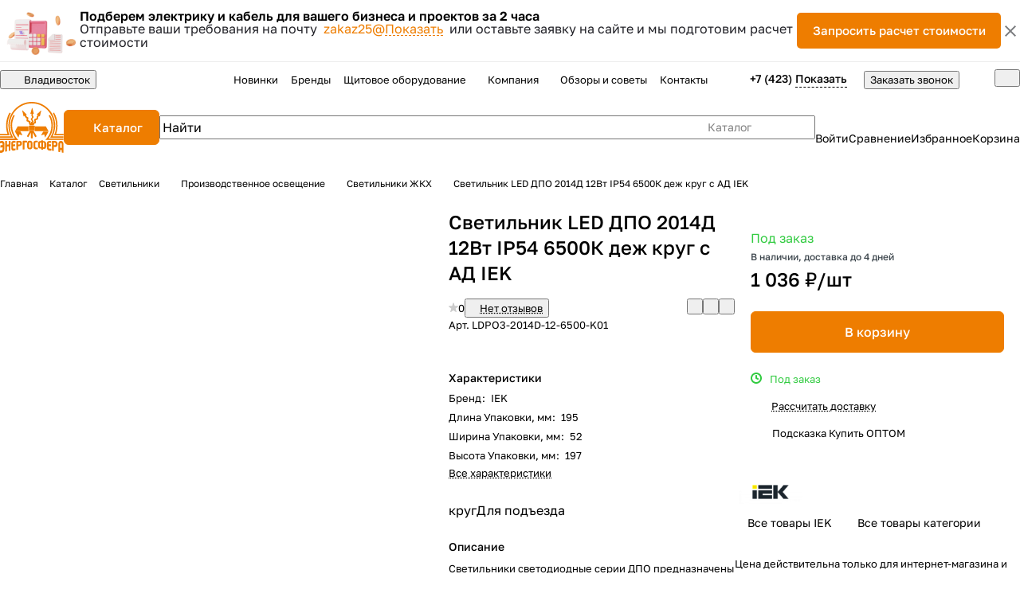

--- FILE ---
content_type: text/html; charset=UTF-8
request_url: https://energosf.ru/catalog/svetilniki-zhkkh/svetilnik-led-dpo-2014d-12vt-ip54-6500k-dezh-krug-s-ad-iek/
body_size: 49809
content:
<!DOCTYPE html>
<html xmlns="http://www.w3.org/1999/xhtml" xml:lang="ru" lang="ru" class="  ">
	<head><link rel="canonical" href="https://energosf.ru/catalog/svetilniki-zhkkh/svetilnik-led-dpo-2014d-12vt-ip54-6500k-dezh-krug-s-ad-iek/" />
		<title>Светильник LED ДПО 2014Д 12Вт IP54 6500К деж круг с АД IEK купить во Владивостоке в компании Энергосфера</title>
		<meta name="viewport" content="initial-scale=1.0, width=device-width, maximum-scale=1" />
		<meta name="HandheldFriendly" content="true" />
 
		<meta name="yes" content="yes" />
		<meta name="apple-mobile-web-app-status-bar-style" content="black" />
		<meta name="SKYPE_TOOLBAR" content="SKYPE_TOOLBAR_PARSER_COMPATIBLE" />
		
		<meta http-equiv="Content-Type" content="text/html; charset=UTF-8 " />

        <meta name="description" content="Светильник LED ДПО 2014Д 12Вт IP54 6500К деж круг с АД IEK - цена 1&nbsp;019 &#8381; купить во Владивостоке в компании Энергосфера.">
        <link href="/bitrix/js/ui/design-tokens/dist/ui.design-tokens.css?173650067226358"  rel="stylesheet" />
<link href="/bitrix/js/ui/fonts/opensans/ui.font.opensans.css?17365006722555"  rel="stylesheet" />
<link href="/bitrix/js/main/popup/dist/main.popup.bundle.css?175196600631694"  rel="stylesheet" />
<link href="/bitrix/cache/css/s1/aspro-premier/page_c9900447b4116b982b29f19d9f684d45/page_c9900447b4116b982b29f19d9f684d45_v1.css?1767708512134029"  rel="stylesheet" />
<link href="/bitrix/cache/css/s1/aspro-premier/default_a9af158ee3ae7f8c34da52873dbc1ea7/default_a9af158ee3ae7f8c34da52873dbc1ea7_v1.css?17677085121604"  rel="stylesheet" />
<link href="/bitrix/cache/css/s1/aspro-premier/default_4160ba1dfe6bcfc6085cd5d8b551578c/default_4160ba1dfe6bcfc6085cd5d8b551578c_v1.css?176770851213057"  rel="stylesheet" />
<link href="/bitrix/panel/main/popup.css?173650067822696"  rel="stylesheet" />
<link href="/bitrix/cache/css/s1/aspro-premier/default_d28c59a2306b50de07f3b8ae7af36c8d/default_d28c59a2306b50de07f3b8ae7af36c8d_v1.css?17677085123895"  rel="stylesheet" />
<link href="/bitrix/cache/css/s1/aspro-premier/default_9ed06f14d485900ebb078eb247c1b5d0/default_9ed06f14d485900ebb078eb247c1b5d0_v1.css?17677085122398"  rel="stylesheet" />
<link href="/bitrix/cache/css/s1/aspro-premier/template_fbad1da53a477a9acfd0d192a56cd29c/template_fbad1da53a477a9acfd0d192a56cd29c_v1.css?1767708512299163"  data-template-style="true" rel="stylesheet" />
		<script>if(!window.BX)window.BX={};if(!window.BX.message)window.BX.message=function(mess){if(typeof mess==='object'){for(let i in mess) {BX.message[i]=mess[i];} return true;}};</script>
<script>(window.BX||top.BX).message({"JS_CORE_LOADING":"Загрузка...","JS_CORE_NO_DATA":"- Нет данных -","JS_CORE_WINDOW_CLOSE":"Закрыть","JS_CORE_WINDOW_EXPAND":"Развернуть","JS_CORE_WINDOW_NARROW":"Свернуть в окно","JS_CORE_WINDOW_SAVE":"Сохранить","JS_CORE_WINDOW_CANCEL":"Отменить","JS_CORE_WINDOW_CONTINUE":"Продолжить","JS_CORE_H":"ч","JS_CORE_M":"м","JS_CORE_S":"с","JSADM_AI_HIDE_EXTRA":"Скрыть лишние","JSADM_AI_ALL_NOTIF":"Показать все","JSADM_AUTH_REQ":"Требуется авторизация!","JS_CORE_WINDOW_AUTH":"Войти","JS_CORE_IMAGE_FULL":"Полный размер"});</script>

<script src="/bitrix/js/main/core/core.js?1755505062511455"></script>

<script>BX.Runtime.registerExtension({"name":"main.core","namespace":"BX","loaded":true});</script>
<script>BX.setJSList(["\/bitrix\/js\/main\/core\/core_ajax.js","\/bitrix\/js\/main\/core\/core_promise.js","\/bitrix\/js\/main\/polyfill\/promise\/js\/promise.js","\/bitrix\/js\/main\/loadext\/loadext.js","\/bitrix\/js\/main\/loadext\/extension.js","\/bitrix\/js\/main\/polyfill\/promise\/js\/promise.js","\/bitrix\/js\/main\/polyfill\/find\/js\/find.js","\/bitrix\/js\/main\/polyfill\/includes\/js\/includes.js","\/bitrix\/js\/main\/polyfill\/matches\/js\/matches.js","\/bitrix\/js\/ui\/polyfill\/closest\/js\/closest.js","\/bitrix\/js\/main\/polyfill\/fill\/main.polyfill.fill.js","\/bitrix\/js\/main\/polyfill\/find\/js\/find.js","\/bitrix\/js\/main\/polyfill\/matches\/js\/matches.js","\/bitrix\/js\/main\/polyfill\/core\/dist\/polyfill.bundle.js","\/bitrix\/js\/main\/core\/core.js","\/bitrix\/js\/main\/polyfill\/intersectionobserver\/js\/intersectionobserver.js","\/bitrix\/js\/main\/lazyload\/dist\/lazyload.bundle.js","\/bitrix\/js\/main\/polyfill\/core\/dist\/polyfill.bundle.js","\/bitrix\/js\/main\/parambag\/dist\/parambag.bundle.js"]);
</script>
<script>BX.Runtime.registerExtension({"name":"pull.protobuf","namespace":"BX","loaded":true});</script>
<script>BX.Runtime.registerExtension({"name":"rest.client","namespace":"window","loaded":true});</script>
<script>(window.BX||top.BX).message({"pull_server_enabled":"Y","pull_config_timestamp":1750396931,"shared_worker_allowed":"Y","pull_guest_mode":"N","pull_guest_user_id":0,"pull_worker_mtime":1746032111});(window.BX||top.BX).message({"PULL_OLD_REVISION":"Для продолжения корректной работы с сайтом необходимо перезагрузить страницу."});</script>
<script>BX.Runtime.registerExtension({"name":"pull.client","namespace":"BX","loaded":true});</script>
<script>BX.Runtime.registerExtension({"name":"pull","namespace":"window","loaded":true});</script>
<script>BX.Runtime.registerExtension({"name":"aspro_file_input","namespace":"window","loaded":true});</script>
<script>BX.Runtime.registerExtension({"name":"aspro_cookie","namespace":"window","loaded":true});</script>
<script>BX.Runtime.registerExtension({"name":"aspro_metrika.goals","namespace":"window","loaded":true});</script>
<script>BX.Runtime.registerExtension({"name":"aspro_logo","namespace":"window","loaded":true});</script>
<script>(window.BX||top.BX).message({"ADD_BASKET_PROPS_TITLE":"Выберите свойства, добавляемые в корзину","ADD_BASKET_PROPS_BUTTON_TITLE":"Выбрать"});</script>
<script>BX.Runtime.registerExtension({"name":"aspro_item_action","namespace":"window","loaded":true});</script>
<script>(window.BX||top.BX).message({"NOTICE_ADDED2CART":"В корзине","NOTICE_CLOSE":"Закрыть","NOTICE_MORE":"и ещё #COUNT# #PRODUCTS#","NOTICE_PRODUCT0":"товаров","NOTICE_PRODUCT1":"товар","NOTICE_PRODUCT2":"товара","NOTICE_SERVICE0":"услуг","NOTICE_SERVICE1":"услуга","NOTICE_SERVICE2":"услуги","NOTICE_ERROR":"Ошибка","NOTICE_REQUEST_ERROR":"Ошибка запроса","NOTICE_AUTHORIZED":"Вы успешно авторизовались","NOTICE_ADDED2COMPARE":"В сравнении","NOTICE_ADDED2FAVORITE":"В избранном","NOTICE_ADDED2SUBSCRIBE":"Вы подписались","NOTICE_REMOVED_FROM_COMPARE":"Удалено из сравнения","NOTICE_REMOVED_FROM_FAVORITE":"Удалено из избранного","NOTICE_REMOVED_FROM_SUBSCRIBE":"Удалено из подписки"});</script>
<script>BX.Runtime.registerExtension({"name":"aspro_notice","namespace":"window","loaded":true});</script>
<script>BX.Runtime.registerExtension({"name":"aspro_scroll_to_top","namespace":"window","loaded":true});</script>
<script>(window.BX||top.BX).message({"REGION_CONFIRM_CITY":"Ваш город","REGION_CONFIRM_YES":"Да, верно","REGION_CONFIRM_NO":"Нет, изменить","REGION_CONFIRM_CLOSE":"Закрыть"});</script>
<script>BX.Runtime.registerExtension({"name":"aspro_regions.define","namespace":"window","loaded":true});</script>
<script>BX.Runtime.registerExtension({"name":"aspro_dropdown_select","namespace":"window","loaded":true});</script>
<script>BX.Runtime.registerExtension({"name":"aspro_collaps","namespace":"window","loaded":true});</script>
<script>BX.Runtime.registerExtension({"name":"aspro_menu_aim","namespace":"window","loaded":true});</script>
<script>BX.Runtime.registerExtension({"name":"aspro_menu_many_items","namespace":"window","loaded":true});</script>
<script>BX.Runtime.registerExtension({"name":"aspro_brands","namespace":"window","loaded":true});</script>
<script>BX.Runtime.registerExtension({"name":"aspro_ui-card","namespace":"window","loaded":true});</script>
<script>BX.Runtime.registerExtension({"name":"aspro_ui-card.ratio","namespace":"window","loaded":true});</script>
<script>BX.Runtime.registerExtension({"name":"aspro_phones_dropdown","namespace":"window","loaded":true});</script>
<script>(window.BX||top.BX).message({"CT_BST_SEARCH_BUTTON2":"Найти","SEARCH_IN_SITE_FULL":"По всему сайту","SEARCH_IN_SITE":"Везде","SEARCH_IN_CATALOG_FULL":"По каталогу","SEARCH_IN_CATALOG":"Каталог"});</script>
<script>BX.Runtime.registerExtension({"name":"aspro_searchtitle","namespace":"window","loaded":true});</script>
<script>BX.Runtime.registerExtension({"name":"ui.design-tokens","namespace":"window","loaded":true});</script>
<script>BX.Runtime.registerExtension({"name":"ui.fonts.opensans","namespace":"window","loaded":true});</script>
<script>BX.Runtime.registerExtension({"name":"main.popup","namespace":"BX.Main","loaded":true});</script>
<script>BX.Runtime.registerExtension({"name":"popup","namespace":"window","loaded":true});</script>
<script>BX.Runtime.registerExtension({"name":"aspro_share","namespace":"window","loaded":true});</script>
<script>BX.Runtime.registerExtension({"name":"aspro_fancybox","namespace":"window","loaded":true});</script>
<script>BX.Runtime.registerExtension({"name":"aspro_detail","namespace":"window","loaded":true});</script>
<script>BX.Runtime.registerExtension({"name":"aspro_swiper_init","namespace":"window","loaded":true});</script>
<script>BX.Runtime.registerExtension({"name":"aspro_swiper","namespace":"window","loaded":true});</script>
<script>BX.Runtime.registerExtension({"name":"aspro_swiper_events","namespace":"window","loaded":true});</script>
<script>BX.Runtime.registerExtension({"name":"aspro_rounded_columns","namespace":"window","loaded":true});</script>
<script>BX.Runtime.registerExtension({"name":"aspro_viewed","namespace":"window","loaded":true});</script>
<script>BX.Runtime.registerExtension({"name":"aspro_gallery","namespace":"window","loaded":true});</script>
<script>BX.Runtime.registerExtension({"name":"aspro_stores_amount","namespace":"window","loaded":true});</script>
<script>BX.Runtime.registerExtension({"name":"aspro_rating","namespace":"window","loaded":true});</script>
<script>BX.Runtime.registerExtension({"name":"aspro_rate","namespace":"window","loaded":true});</script>
<script>BX.Runtime.registerExtension({"name":"aspro_reviews","namespace":"window","loaded":true});</script>
<script>BX.Runtime.registerExtension({"name":"aspro_chip","namespace":"window","loaded":true});</script>
<script>BX.Runtime.registerExtension({"name":"aspro_hint","namespace":"window","loaded":true});</script>
<script>BX.Runtime.registerExtension({"name":"aspro_docs","namespace":"window","loaded":true});</script>
<script>BX.Runtime.registerExtension({"name":"main.pageobject","namespace":"BX","loaded":true});</script>
<script>(window.BX||top.BX).message({"JS_CORE_LOADING":"Загрузка...","JS_CORE_NO_DATA":"- Нет данных -","JS_CORE_WINDOW_CLOSE":"Закрыть","JS_CORE_WINDOW_EXPAND":"Развернуть","JS_CORE_WINDOW_NARROW":"Свернуть в окно","JS_CORE_WINDOW_SAVE":"Сохранить","JS_CORE_WINDOW_CANCEL":"Отменить","JS_CORE_WINDOW_CONTINUE":"Продолжить","JS_CORE_H":"ч","JS_CORE_M":"м","JS_CORE_S":"с","JSADM_AI_HIDE_EXTRA":"Скрыть лишние","JSADM_AI_ALL_NOTIF":"Показать все","JSADM_AUTH_REQ":"Требуется авторизация!","JS_CORE_WINDOW_AUTH":"Войти","JS_CORE_IMAGE_FULL":"Полный размер"});</script>
<script>BX.Runtime.registerExtension({"name":"window","namespace":"window","loaded":true});</script>
<script>BX.Runtime.registerExtension({"name":"aspro_catalog_comments","namespace":"window","loaded":true});</script>
<script>BX.Runtime.registerExtension({"name":"aspro_vote","namespace":"window","loaded":true});</script>
<script>(window.BX||top.BX).message({"DROP_FILE":"\u003Cspan\u003EНажмите для загрузки\u003C\/span\u003E или перетащите фото (до #COUNT_FILES# файлов, 1 мб на файл)"});</script>
<script>BX.Runtime.registerExtension({"name":"aspro_drop","namespace":"window","loaded":true});</script>
<script>BX.Runtime.registerExtension({"name":"aspro_uniform","namespace":"window","loaded":true});</script>
<script>BX.Runtime.registerExtension({"name":"aspro_back_url","namespace":"window","loaded":true});</script>
<script>BX.Runtime.registerExtension({"name":"aspro_stickers","namespace":"window","loaded":true});</script>
<script>BX.Runtime.registerExtension({"name":"aspro_prices","namespace":"window","loaded":true});</script>
<script>BX.Runtime.registerExtension({"name":"aspro_pagination","namespace":"window","loaded":true});</script>
<script>BX.Runtime.registerExtension({"name":"aspro_catalog","namespace":"window","loaded":true});</script>
<script>BX.Runtime.registerExtension({"name":"ls","namespace":"window","loaded":true});</script>
<script>BX.Runtime.registerExtension({"name":"aspro_skeleton","namespace":"window","loaded":true});</script>
<script>BX.Runtime.registerExtension({"name":"aspro_read_more","namespace":"window","loaded":true});</script>
<script>BX.Runtime.registerExtension({"name":"aspro_bottom_icons_panel","namespace":"window","loaded":true});</script>
<script>(window.BX||top.BX).message({"LANGUAGE_ID":"ru","FORMAT_DATE":"DD.MM.YYYY","FORMAT_DATETIME":"DD.MM.YYYY HH:MI:SS","COOKIE_PREFIX":"BITRIX_SM","SERVER_TZ_OFFSET":"36000","UTF_MODE":"Y","SITE_ID":"s1","SITE_DIR":"\/","USER_ID":"","SERVER_TIME":1768823414,"USER_TZ_OFFSET":0,"USER_TZ_AUTO":"Y","bitrix_sessid":"987edb1814bc96dca712906ebe1910a3"});</script>


<script  src="/bitrix/cache/js/s1/aspro-premier/kernel_main/kernel_main_v1.js?1768205330303935"></script>
<script src="/bitrix/js/pull/protobuf/protobuf.js?1736500666274055"></script>
<script src="/bitrix/js/pull/protobuf/model.js?173650066670928"></script>
<script src="/bitrix/js/rest/client/rest.client.js?173650066917414"></script>
<script src="/bitrix/js/pull/client/pull.client.js?174603211283861"></script>
<script src="/bitrix/js/main/ajax.js?173650066835509"></script>
<script src="/bitrix/js/main/popup/dist/main.popup.bundle.js?1763452096119952"></script>
<script src="/bitrix/js/main/rating.js?173650066816557"></script>
<script src="/bitrix/js/main/core/core_ls.js?17397729344201"></script>
<script>BX.setJSList(["\/bitrix\/js\/main\/pageobject\/dist\/pageobject.bundle.js","\/bitrix\/js\/main\/core\/core_window.js","\/bitrix\/js\/main\/core\/core_fx.js","\/bitrix\/js\/main\/session.js","\/bitrix\/js\/main\/date\/main.date.js","\/bitrix\/js\/main\/core\/core_date.js","\/bitrix\/js\/main\/dd.js","\/bitrix\/js\/main\/core\/core_uf.js","\/bitrix\/js\/main\/core\/core_dd.js","\/bitrix\/js\/main\/core\/core_tooltip.js","\/bitrix\/js\/main\/utils.js","\/bitrix\/templates\/aspro-premier\/js\/jquery.history.js","\/bitrix\/templates\/aspro-premier\/components\/bitrix\/catalog.element\/energosf\/script.js","\/bitrix\/templates\/aspro-premier\/js\/jquery.fancybox.min.js","\/bitrix\/templates\/aspro-premier\/js\/slider.swiper.min.js","\/bitrix\/templates\/aspro-premier\/vendor\/js\/carousel\/swiper\/swiper-bundle.min.js","\/bitrix\/templates\/aspro-premier\/js\/slider.swiper.galleryEvents.min.js","\/bitrix\/templates\/aspro-premier\/js\/viewed.min.js","\/bitrix\/templates\/aspro-premier\/js\/gallery.min.js","\/bitrix\/templates\/aspro-premier\/js\/conditional\/stores_amount.min.js","\/bitrix\/templates\/aspro-premier\/js\/conditional\/hint.min.js","\/bitrix\/templates\/aspro-premier\/js\/jquery.uniform.min.js","\/bitrix\/templates\/aspro-premier\/js\/conditional\/prices.min.js","\/bitrix\/templates\/aspro-premier\/js\/conditional\/pagination.js","\/bitrix\/templates\/aspro-premier\/js\/observer.js","\/bitrix\/templates\/aspro-premier\/js\/lite.bootstrap.js","\/bitrix\/templates\/aspro-premier\/vendor\/jquery.cookie.js","\/bitrix\/templates\/aspro-premier\/vendor\/jquery.validate.min.js","\/bitrix\/templates\/aspro-premier\/vendor\/js\/ripple.js","\/bitrix\/templates\/aspro-premier\/js\/detectmobilebrowser.js","\/bitrix\/templates\/aspro-premier\/js\/matchMedia.js","\/bitrix\/templates\/aspro-premier\/js\/jquery.actual.min.js","\/bitrix\/templates\/aspro-premier\/js\/jquery.plugin.min.js","\/bitrix\/templates\/aspro-premier\/js\/jqModal.js","\/bitrix\/templates\/aspro-premier\/js\/jquery.countdown.min.js","\/bitrix\/templates\/aspro-premier\/js\/jquery.countdown-ru.js","\/bitrix\/templates\/aspro-premier\/js\/scrollTabs.js","\/bitrix\/templates\/aspro-premier\/js\/conditional\/file-input.js","\/bitrix\/templates\/aspro-premier\/js\/autoload\/accordion.js","\/bitrix\/templates\/aspro-premier\/js\/autoload\/controls.js","\/bitrix\/templates\/aspro-premier\/js\/autoload\/dropdown-product.js","\/bitrix\/templates\/aspro-premier\/js\/autoload\/section-toggle.js","\/bitrix\/templates\/aspro-premier\/js\/autoload\/tabs-history.js","\/bitrix\/templates\/aspro-premier\/js\/general.js","\/bitrix\/templates\/aspro-premier\/js\/mobile.js","\/bitrix\/templates\/aspro-premier\/js\/custom.js","\/bitrix\/templates\/aspro-premier\/js\/metrika.goals.min.js","\/bitrix\/templates\/aspro-premier\/js\/logo.min.js","\/bitrix\/templates\/aspro-premier\/js\/item-action.min.js","\/bitrix\/templates\/aspro-premier\/js\/notice.min.js","\/bitrix\/templates\/aspro-premier\/js\/scroll_to_top.min.js","\/bitrix\/templates\/aspro-premier\/js\/regions.define.min.js","\/bitrix\/components\/aspro\/regionality.list.premier\/templates\/select\/script.js","\/bitrix\/templates\/aspro-premier\/components\/bitrix\/menu\/header\/script.js","\/bitrix\/templates\/aspro-premier\/js\/conditional\/collaps.js","\/bitrix\/templates\/aspro-premier\/vendor\/js\/jquery.menu-aim.min.js","\/bitrix\/templates\/aspro-premier\/js\/menu_many_items.min.js","\/bitrix\/components\/aspro\/theme.selector.premier\/templates\/.default\/script.js","\/bitrix\/components\/bitrix\/search.title\/script.js","\/bitrix\/templates\/aspro-premier\/js\/conditional\/searchtitle.js","\/bitrix\/components\/aspro\/smartsearch.input\/script.js","\/bitrix\/templates\/aspro-premier\/components\/bitrix\/menu\/left\/script.js","\/bitrix\/templates\/aspro-premier\/components\/bitrix\/menu\/bottom\/script.js","\/bitrix\/templates\/aspro-premier\/js\/jquery.inputmask.bundle.min.js","\/bitrix\/templates\/aspro-premier\/js\/phones.js","\/bitrix\/templates\/aspro-premier\/js\/conditional\/catalog-comments.js","\/bitrix\/templates\/aspro-premier\/js\/conditional\/vote.min.js","\/bitrix\/templates\/aspro-premier\/js\/conditional\/drop.js","\/bitrix\/templates\/aspro-premier\/components\/bitrix\/subscribe.edit\/footer\/script.js","\/bitrix\/components\/aspro\/marketing.popup\/templates\/premier\/js\/jqmInit.js","\/bitrix\/components\/aspro\/marketing.popup\/js\/script.js"]);</script>
<script>BX.setCSSList(["\/bitrix\/templates\/aspro-premier\/components\/bitrix\/catalog\/main\/style.css","\/bitrix\/templates\/aspro-premier\/css\/animation\/animate.min.css","\/bitrix\/templates\/aspro-premier\/components\/bitrix\/catalog.element\/energosf\/style.css","\/bitrix\/templates\/aspro-premier\/css\/share.min.css","\/bitrix\/templates\/aspro-premier\/components\/aspro\/props.group.premier\/.default\/style.css","\/bitrix\/templates\/aspro-premier\/css\/jquery.fancybox.min.css","\/bitrix\/templates\/aspro-premier\/css\/fancybox-gallery.min.css","\/bitrix\/templates\/aspro-premier\/css\/detail.min.css","\/bitrix\/templates\/aspro-premier\/vendor\/css\/carousel\/swiper\/swiper-bundle.min.css","\/bitrix\/templates\/aspro-premier\/css\/slider.swiper.min.css","\/bitrix\/templates\/aspro-premier\/css\/slider.min.css","\/bitrix\/templates\/aspro-premier\/css\/rounded-columns.min.css","\/bitrix\/templates\/aspro-premier\/css\/gallery.min.css","\/bitrix\/templates\/aspro-premier\/css\/rating.min.css","\/bitrix\/templates\/aspro-premier\/css\/conditional\/rate.min.css","\/bitrix\/templates\/aspro-premier\/css\/reviews.min.css","\/bitrix\/templates\/aspro-premier\/css\/chip.min.css","\/bitrix\/templates\/aspro-premier\/css\/conditional\/hint.min.css","\/bitrix\/templates\/aspro-premier\/css\/file-type.min.css","\/bitrix\/templates\/aspro-premier\/css\/back-url.min.css","\/bitrix\/templates\/aspro-premier\/css\/conditional\/prices.min.css","\/bitrix\/templates\/aspro-premier\/css\/catalog.min.css","\/bitrix\/templates\/aspro-premier\/css\/fonts\/golos-text\/css\/golos-text.min.css","\/bitrix\/templates\/aspro-premier\/css\/lite.bootstrap.css","\/bitrix\/templates\/aspro-premier\/vendor\/css\/ripple.css","\/bitrix\/templates\/aspro-premier\/css\/buttons.css","\/bitrix\/templates\/aspro-premier\/css\/svg.css","\/bitrix\/templates\/aspro-premier\/css\/header.css","\/bitrix\/templates\/aspro-premier\/css\/footer.css","\/bitrix\/templates\/aspro-premier\/css\/mobile-header.css","\/bitrix\/templates\/aspro-premier\/css\/mobile-menu.css","\/bitrix\/templates\/aspro-premier\/css\/header-fixed.css","\/bitrix\/templates\/aspro-premier\/css\/page-title-breadcrumb-pagination.css","\/bitrix\/templates\/aspro-premier\/css\/social-icons.css","\/bitrix\/templates\/aspro-premier\/css\/left-menu.css","\/bitrix\/templates\/aspro-premier\/css\/tabs.css","\/bitrix\/templates\/aspro-premier\/css\/bg-banner.css","\/bitrix\/templates\/aspro-premier\/css\/item-views.css","\/bitrix\/templates\/aspro-premier\/css\/autoload\/accordion.css","\/bitrix\/templates\/aspro-premier\/css\/autoload\/base-tags.css","\/bitrix\/templates\/aspro-premier\/css\/autoload\/border.css","\/bitrix\/templates\/aspro-premier\/css\/autoload\/category-separator.css","\/bitrix\/templates\/aspro-premier\/css\/autoload\/countdown.css","\/bitrix\/templates\/aspro-premier\/css\/autoload\/cross.css","\/bitrix\/templates\/aspro-premier\/css\/autoload\/dark-light-theme.css","\/bitrix\/templates\/aspro-premier\/css\/autoload\/flexbox.css","\/bitrix\/templates\/aspro-premier\/css\/autoload\/fonts.css","\/bitrix\/templates\/aspro-premier\/css\/autoload\/grid-list.css","\/bitrix\/templates\/aspro-premier\/css\/autoload\/gutters.css","\/bitrix\/templates\/aspro-premier\/css\/autoload\/icon-block.css","\/bitrix\/templates\/aspro-premier\/css\/autoload\/images.css","\/bitrix\/templates\/aspro-premier\/css\/autoload\/line-block.css","\/bitrix\/templates\/aspro-premier\/css\/autoload\/mobile-scrolled.css","\/bitrix\/templates\/aspro-premier\/css\/autoload\/popup.css","\/bitrix\/templates\/aspro-premier\/css\/autoload\/position.css","\/bitrix\/templates\/aspro-premier\/css\/autoload\/scroller.css","\/bitrix\/templates\/aspro-premier\/css\/autoload\/section-toggle.css","\/bitrix\/templates\/aspro-premier\/css\/autoload\/shadow.css","\/bitrix\/templates\/aspro-premier\/css\/autoload\/social-list.css","\/bitrix\/templates\/aspro-premier\/css\/autoload\/sticky.css","\/bitrix\/templates\/.default\/ajax\/ajax.css","\/bitrix\/templates\/aspro-premier\/css\/item-action.min.css","\/bitrix\/templates\/aspro-premier\/css\/notice.min.css","\/bitrix\/templates\/aspro-premier\/css\/scroll_to_top.min.css","\/bitrix\/components\/aspro\/regionality.list.premier\/templates\/select\/style.css","\/bitrix\/templates\/aspro-premier\/css\/conditional\/dropdown-select.min.css","\/bitrix\/templates\/aspro-premier\/components\/bitrix\/menu\/header\/style.css","\/bitrix\/templates\/aspro-premier\/css\/menu_many_items.min.css","\/bitrix\/templates\/aspro-premier\/css\/conditional\/brands.min.css","\/bitrix\/templates\/aspro-premier\/css\/conditional\/ui-card.min.css","\/bitrix\/templates\/aspro-premier\/css\/conditional\/ui-card.ratio.min.css","\/bitrix\/components\/aspro\/theme.selector.premier\/templates\/.default\/style.css","\/bitrix\/templates\/aspro-premier\/components\/bitrix\/search.title\/corp\/style.css","\/bitrix\/templates\/aspro-premier\/css\/conditional\/search-title.min.css","\/bitrix\/templates\/aspro-premier\/components\/bitrix\/breadcrumb\/main\/style.css","\/bitrix\/templates\/aspro-premier\/css\/conditional\/read_more.min.css","\/bitrix\/components\/aspro\/marketing.popup\/templates\/premier\/style.css","\/bitrix\/templates\/aspro-premier\/styles.css","\/bitrix\/templates\/aspro-premier\/template_styles.css","\/bitrix\/templates\/aspro-premier\/css\/form.css","\/bitrix\/templates\/aspro-premier\/css\/colored.css","\/bitrix\/templates\/aspro-premier\/css\/responsive.css","\/bitrix\/templates\/aspro-premier\/css\/custom.css","\/bitrix\/templates\/aspro-premier\/css\/conditional\/phones-dropdown.css","\/bitrix\/templates\/aspro-premier\/css\/conditional\/catalog-comments.css","\/bitrix\/templates\/aspro-premier\/css\/conditional\/drop.css","\/bitrix\/components\/bitrix\/rating.vote\/templates\/standart_text\/style.css","\/bitrix\/components\/aspro\/catalog.viewed.premier\/templates\/.default\/style.css","\/bitrix\/templates\/aspro-premier\/css\/skeleton.css","\/bitrix\/templates\/aspro-premier\/css\/bottom-icons-panel.min.css"]);</script>
<script>
					(function () {
						"use strict";

						var counter = function ()
						{
							var cookie = (function (name) {
								var parts = ("; " + document.cookie).split("; " + name + "=");
								if (parts.length == 2) {
									try {return JSON.parse(decodeURIComponent(parts.pop().split(";").shift()));}
									catch (e) {}
								}
							})("BITRIX_CONVERSION_CONTEXT_s1");

							if (cookie && cookie.EXPIRE >= BX.message("SERVER_TIME"))
								return;

							var request = new XMLHttpRequest();
							request.open("POST", "/bitrix/tools/conversion/ajax_counter.php", true);
							request.setRequestHeader("Content-type", "application/x-www-form-urlencoded");
							request.send(
								"SITE_ID="+encodeURIComponent("s1")+
								"&sessid="+encodeURIComponent(BX.bitrix_sessid())+
								"&HTTP_REFERER="+encodeURIComponent(document.referrer)
							);
						};

						if (window.frameRequestStart === true)
							BX.addCustomEvent("onFrameDataReceived", counter);
						else
							BX.ready(counter);
					})();
				</script>
<script>BX.message({'JS_REQUIRED':'Заполните это поле!','JS_FORMAT':'Неверный формат!','JS_FILE_EXT':'Недопустимое расширение файла!','JS_LOGIN_LENGTH':'Минимум 3 символа!','JS_PASSWORD_COPY':'Пароли не совпадают!','JS_PASSWORD_LENGTH':'Минимум 6 символов!','JS_ERROR':'Неверно заполнено поле!','JS_FILE_SIZE':'Максимальный размер 5мб!','JS_FILE_BUTTON_NAME':'Выберите файл','JS_FILE_DEFAULT':'Файл не найден','JS_DATE':'Некорректная дата!','JS_DATETIME':'Некорректная дата/время!','JS_REQUIRED_LICENSES':'Согласитесь с условиями','JS_REQUIRED_OFFER':'Согласитесь с условиями','JS_INVALID_NUMBER':'Неверный номер','JS_INVALID_COUNTRY_CODE':'Неверный код страны','JS_TOO_SHORT':'Номер слишком короткий','JS_TOO_LONG':'Номер слишком длинный','S_CALLBACK':'Заказать звонок','S_QUESTION':'Задать вопрос','S_ASK_QUESTION':'Задать вопрос','S_FEEDBACK':'Оставить отзыв','ERROR_INCLUDE_MODULE_DIGITAL_TITLE':'Ошибка подключения модуля &laquo;Аспро: Премьер&raquo;','ERROR_INCLUDE_MODULE_DIGITAL_TEXT':'Ошибка подключения модуля &laquo;Аспро: Премьер&raquo;.<br />Пожалуйста установите модуль и повторите попытку','S_SERVICES':'Наши услуги','S_SERVICES_SHORT':'Услуги','S_TO_ALL_SERVICES':'Все услуги','S_CATALOG':'Каталог товаров','S_CATALOG_SHORT':'Каталог','S_TO_ALL_CATALOG':'Весь каталог','S_CATALOG_FAVORITES':'Наши товары','S_CATALOG_FAVORITES_SHORT':'Товары','S_NEWS':'Новости','S_TO_ALL_NEWS':'Все новости','S_COMPANY':'О компании','S_OTHER':'Прочее','S_CONTENT':'Контент','T_JS_ARTICLE':'Артикул: ','T_JS_NAME':'Наименование: ','T_JS_PRICE':'Цена: ','T_JS_QUANTITY':'Количество: ','T_JS_SUMM':'Сумма: ','FANCY_CLOSE':'Закрыть','FANCY_NEXT':'Вперед','FANCY_PREV':'Назад','CUSTOM_COLOR_CHOOSE':'Выбрать','CUSTOM_COLOR_CANCEL':'Отмена','S_MOBILE_MENU':'Меню','DIGITAL_T_MENU_BACK':'Назад','DIGITAL_T_MENU_CALLBACK':'Обратная связь','DIGITAL_T_MENU_CONTACTS_TITLE':'Будьте на связи','TITLE_BASKET':'В корзине товаров на #SUMM#','BASKET_SUMM':'#SUMM#','EMPTY_BASKET':'Корзина пуста','TITLE_BASKET_EMPTY':'Корзина пуста','BASKET':'Корзина','SEARCH_TITLE':'Поиск','SOCIAL_TITLE':'Оставайтесь на связи','LOGIN':'Войти','MY_CABINET':'Кабинет','SUBSCRIBE_TITLE':'Будьте всегда в курсе','HEADER_SCHEDULE':'Время работы','SEO_TEXT':'SEO описание','COMPANY_IMG':'Картинка компании','COMPANY_TEXT':'Описание компании','JS_RECAPTCHA_ERROR':'Пройдите проверку','JS_PROCESSING_ERROR':'Согласитесь с условиями!','CONFIG_SAVE_SUCCESS':'Настройки сохранены','CONFIG_SAVE_FAIL':'Ошибка сохранения настроек','CLEAR_FILE':'Отменить','ALL_SECTIONS_PROJECT':'Все проекты','RELOAD_PAGE':'Обновить страницу','REFRESH':'Поменять картинку','RECAPTCHA_TEXT':'Подтвердите, что вы не робот','SHOW':'Еще','HIDE':'Скрыть','FILTER_EXPAND_VALUES':'+ Еще','FILTER_HIDE_VALUES':'Свернуть','COUNTDOWN_SEC':'сек','COUNTDOWN_MIN':'мин','COUNTDOWN_HOUR':'час','COUNTDOWN_DAY0':'дн','COUNTDOWN_DAY1':'дн','COUNTDOWN_DAY2':'дн','COUNTDOWN_WEAK0':'Недель','COUNTDOWN_WEAK1':'Неделя','COUNTDOWN_WEAK2':'Недели','COUNTDOWN_MONTH0':'Месяцев','COUNTDOWN_MONTH1':'Месяц','COUNTDOWN_MONTH2':'Месяца','COUNTDOWN_YEAR0':'Лет','COUNTDOWN_YEAR1':'Год','COUNTDOWN_YEAR2':'Года','COUNTDOWN_COMPACT_SEC':'с','COUNTDOWN_COMPACT_MIN':'м','COUNTDOWN_COMPACT_HOUR':'ч','COUNTDOWN_COMPACT_DAY':'д','COUNTDOWN_COMPACT_WEAK':'н','COUNTDOWN_COMPACT_MONTH':'м','COUNTDOWN_COMPACT_YEAR0':'л','COUNTDOWN_COMPACT_YEAR1':'г','BASKET_PRINT_BUTTON':'Распечатать','BASKET_CLEAR_ALL_BUTTON':'Очистить','BASKET_QUICK_ORDER_BUTTON':'Быстрый заказ','BASKET_CONTINUE_BUTTON':'Продолжить покупки','BASKET_ORDER_BUTTON':'Оформить заказ','SHARE_BUTTON':'Поделиться','BASKET_CHANGE_TITLE':'Ваш заказ','BASKET_CHANGE_LINK':'Изменить','MORE_INFO_SKU':'Купить','ITEM_ECONOMY':'Экономия','ITEM_ARTICLE':'Артикул: ','JS_FORMAT_ORDER':'имеет неверный формат','JS_BASKET_COUNT_TITLE':'В корзине товаров на SUMM','POPUP_VIDEO':'Видео','POPUP_GIFT_TEXT':'Нашли что-то особенное? Намекните другу о подарке!','ORDER_FIO_LABEL':'Ф.И.О.','ORDER_PHONE_LABEL':'Телефон','ORDER_REGISTER_BUTTON':'Регистрация','PRICES_TYPE':'Варианты цен','FILTER_HELPER_VALUES':' знач.','SHOW_MORE_SCU_MAIN':'Еще #COUNT#','SHOW_MORE_SCU_1':'предложение','SHOW_MORE_SCU_2':'предложения','SHOW_MORE_SCU_3':'предложений','PARENT_ITEM_NOT_FOUND':'Не найден основной товар для услуги в корзине. Обновите страницу и попробуйте снова.','S_FAVORITE':'Избранное','S_COMPARE':'Сравнение'})</script>
<link rel="manifest" href="/manifest.json">
<link rel="apple-touch-icon" sizes="36x36" href="/upload/CPremier/a77/tkctl2m8vwfyc3u1zj8nvnrz033aer10.jpg">
<link rel="apple-touch-icon" sizes="48x48" href="/upload/CPremier/a77/tkctl2m8vwfyc3u1zj8nvnrz033aer10.jpg">
<link rel="apple-touch-icon" sizes="72x72" href="/upload/CPremier/a77/tkctl2m8vwfyc3u1zj8nvnrz033aer10.jpg">
<link rel="apple-touch-icon" sizes="96x96" href="/upload/CPremier/a77/tkctl2m8vwfyc3u1zj8nvnrz033aer10.jpg">
<link rel="apple-touch-icon" sizes="144x144" href="/upload/CPremier/a77/tkctl2m8vwfyc3u1zj8nvnrz033aer10.jpg">
<link rel="apple-touch-icon" sizes="192x192" href="/upload/CPremier/a77/tkctl2m8vwfyc3u1zj8nvnrz033aer10.jpg">
<style>html {--theme-base-color:#ee7d00;--theme-base-opacity-color:#ee7d001a;--theme-more-color:#ee7d00;--theme-text-transform:none;--theme-letter-spacing:normal;--theme-button-font-size:0%;--theme-button-color-light:var(--ON_toggle);--theme-button-color-dark:var(--OFF_toggle);--theme-button-padding-2px:0%;--theme-button-padding-1px:0%;--theme-button-border-radius:6px;--theme-sticker-border-radius:4px;--theme-outer-border-radius:12px;--theme-image-border-radius:8px;--theme-more-color-hue:32;--theme-more-color-saturation:100%;--theme-more-color-lightness:47%;--theme-base-color-hue:32;--theme-base-color-saturation:100%;--theme-base-color-lightness:47%;--theme-lightness-hover-diff:-6%;--theme-items-gap:12px;}</style>
<style>html {font-size:16px;--theme-font-family:Golos Text;--theme-font-title-family:var(--theme-font-family);--theme-font-title-weight:500;}</style>
<style>html {--theme-page-width: 1696px;--theme-page-width-padding: 32px}</style>

            <script src="/bitrix/templates/aspro-premier/js/app.js?17555050884936"></script>
            <script data-skip-moving="true" src="/bitrix/js/main/jquery/jquery-3.6.0.min.js"></script>
            <script data-skip-moving="true" src="/bitrix/templates/aspro-premier/js/dotmenu.js?173650071912361"></script>
        
<link href="/bitrix/templates/aspro-premier/css/print.css?173650071917125" data-template-style="true" rel="stylesheet" media="print">
<script>window.lazySizesConfig = window.lazySizesConfig || {};lazySizesConfig.loadMode = 1;lazySizesConfig.expand = 200;lazySizesConfig.expFactor = 1;lazySizesConfig.hFac = 0.1;window.lazySizesConfig.loadHidden = false;</script>
<script src="/bitrix/templates/aspro-premier/vendor/ls.unveilhooks.min.js" data-skip-moving="true" defer=""></script>
<script src="/bitrix/templates/aspro-premier/vendor/lazysizes.min.js" data-skip-moving="true" defer=""></script>
<link rel="apple-touch-icon" sizes="180x180" href="/upload/CPremier/bd1/2v43hncnj1jbohi1lztemps0100yvtr1" />
<meta property="og:description" content="Светильники светодиодные серии ДПО предназначены для внутреннего освещения бытовых, общественных и производственных освещений с повышенным содержанием пыли и влаги. Конструкция светильника и применяемые материалы обеспечивают высокую механическую прочность и защиту от проникновения пыли и влаги по классу IP54. 
Светильник имеет функцию дежурного режима 30% от номинала, при срабатывании встроенного акустического датчика плавно выходит на режим работы 100%." />
<meta property="og:image" content="https://energosf.ru/upload/iblock/b3f/ddmrsuqgj6uswc5186t89jf4jg820jkt/ldpo0_2001_8_4000_k01.png" />
<link rel="image_src" href="https://energosf.ru/upload/iblock/b3f/ddmrsuqgj6uswc5186t89jf4jg820jkt/ldpo0_2001_8_4000_k01.png"  />
<meta property="og:title" content="Светильник LED ДПО 2014Д 12Вт IP54 6500К деж круг с АД IEK купить во Владивостоке в компании Энергосфера" />
<meta property="og:type" content="website" />
<meta property="og:url" content="https://energosf.ru/catalog/svetilniki-zhkkh/svetilnik-led-dpo-2014d-12vt-ip54-6500k-dezh-krug-s-ad-iek/" />



 
		<script  src="/bitrix/cache/js/s1/aspro-premier/template_dc494d93fdfe193821aef8afefd86429/template_dc494d93fdfe193821aef8afefd86429_v1.js?1767708512494314"></script>
<script  src="/bitrix/cache/js/s1/aspro-premier/page_9e824f15f73d0e7cbc907c18b5de6edb/page_9e824f15f73d0e7cbc907c18b5de6edb_v1.js?1767708512268119"></script>
<script  src="/bitrix/cache/js/s1/aspro-premier/default_e4eb89dbcdd6678a154fcf9136995039/default_e4eb89dbcdd6678a154fcf9136995039_v1.js?17677085121595"></script>
<script  src="/bitrix/cache/js/s1/aspro-premier/default_5a7f4a151efc36cd89d2202cfc326d60/default_5a7f4a151efc36cd89d2202cfc326d60_v1.js?176770851227518"></script>
<script  src="/bitrix/cache/js/s1/aspro-premier/default_62d852330d2213fb220425734420413b/default_62d852330d2213fb220425734420413b_v1.js?1767708512859"></script>
<script  src="/bitrix/cache/js/s1/aspro-premier/default_d5e87305155ea2a54149746fd984f0ea/default_d5e87305155ea2a54149746fd984f0ea_v1.js?176837936912629"></script>

		
						<style>html {--header-height:127px;}</style>                        <script data-skip-moving="true">
            var solutionName = 'arPremierOptions';
            var arAsproOptions = window[solutionName] = ({});
            var arAsproCounters = {};
            var arBasketItems = {};
        </script>
        <script src="/bitrix/templates/aspro-premier/js/setTheme.php?site_id=s1&site_dir=/" data-skip-moving="true"></script>
        <script>

        if (arAsproOptions.SITE_ADDRESS) {
            arAsproOptions.SITE_ADDRESS = arAsproOptions.SITE_ADDRESS.replace(/'/g, "");
        }

        window.basketJSParams = window.basketJSParams || [];
        window.dataLayer = window.dataLayer || [];        BX.message({'MIN_ORDER_PRICE_TEXT':'<b>Минимальная сумма заказа #PRICE#<\/b><br/>Пожалуйста, добавьте еще товаров в корзину','LICENSES_TEXT':'Продолжая, вы соглашаетесь с <a href=\"/include/licenses_detail.php\" target=\"_blank\">политикой конфиденциальности<\/a> и <a href=\"/pol_obr_dannyh.php\" target=\"_blank\">политикой обработки персональных данных<\/a> ','OFFER_TEXT':'Продолжая, вы соглашаетесь с <a href=\"/include/offer_detail.php\" target=\"_blank\">публичной офертой<\/a>'});
        arAsproOptions.PAGES.FRONT_PAGE = window[solutionName].PAGES.FRONT_PAGE = "";
        arAsproOptions.PAGES.BASKET_PAGE = window[solutionName].PAGES.BASKET_PAGE = "";
        arAsproOptions.PAGES.ORDER_PAGE = window[solutionName].PAGES.ORDER_PAGE = "";
        arAsproOptions.PAGES.PERSONAL_PAGE = window[solutionName].PAGES.PERSONAL_PAGE = "";
        arAsproOptions.PAGES.CATALOG_PAGE = window[solutionName].PAGES.CATALOG_PAGE = "1";
        </script>
        <!--'start_frame_cache_options-block'-->            <script>
            var arAsproCounters = {'BASKET':{'ITEMS':[],'COUNT':'0','TITLE':'Корзина пуста'},'DELAY':{'ITEMS':[],'COUNT':'0'},'NOT_AVAILABLE':{'ITEMS':[],'COUNT':'0'},'COMPARE':{'ITEMS':[],'COUNT':'0','TITLE':'Список сравниваемых элементов'},'FAVORITE':{'ITEMS':[],'COUNT':'0','TITLE':'Избранные товары'},'SUBSCRIBE':{'ITEMS':[],'COUNT':'0','TITLE':'Подписка на товары'},'SERVICE':{'ITEMS':[],'COUNT':'0','TITLE':''}};
            </script>
            <!--'end_frame_cache_options-block'--><script src="//code.jivo.ru/widget/vzGPjPKkmk" async></script>
<!-- Google tag (gtag.js) -->
<script async src="https://www.googletagmanager.com/gtag/js?id=G-VNPZWVZBGG"></script>
<script>
  window.dataLayer = window.dataLayer || [];
  function gtag(){dataLayer.push(arguments);}
  gtag('js', new Date());

  gtag('config', 'G-VNPZWVZBGG');
</script>
<!-- Google Tag Manager -->
<script>(function(w,d,s,l,i){w[l]=w[l]||[];w[l].push({'gtm.start':
new Date().getTime(),event:'gtm.js'});var f=d.getElementsByTagName(s)[0],
j=d.createElement(s),dl=l!='dataLayer'?'&l='+l:'';j.async=true;j.src=
'https://www.googletagmanager.com/gtm.js?id='+i+dl;f.parentNode.insertBefore(j,f);
})(window,document,'script','dataLayer','GTM-5G5BMZT5');</script>
<!-- End Google Tag Manager -->
<script>
(function(w, d, s, o){
  var j = d.createElement(s); j.async = true; j.src = '//script.marquiz.ru/v2.js';j.onload = function() {
    if (document.readyState !== 'loading') Marquiz.init(o);
    else document.addEventListener("DOMContentLoaded", function() {
      Marquiz.init(o);
    });
  };
  d.head.insertBefore(j, d.head.firstElementChild);
})(window, document, 'script', {
    host: '//quiz.marquiz.ru',
    region: 'ru',
    id: '693011993873780019702e42',
    autoOpen: 90,
    autoOpenFreq: 'once',
    openOnExit: false,
    disableOnMobile: false
  }
   
);
  (function(t, p) {window.Marquiz ? Marquiz.add([t, p]) : document.addEventListener('marquizLoaded', function() {Marquiz.add([t, p])})})('Pop', {id: '693011993873780019702e42', title: 'Подберем продукцию или предложим аналоги', text: 'Рассчитать стоимость', delay: 45, textColor: '#ffffff', bgColor: '#ee7d00', svgColor: '#ffffff', closeColor: '#ffffff', bonusCount: 0, bonusText: false, type: 'side', position: 'position_top-left', rounded: true, shadow: true, blicked: true, pulse: false, disableOnMobile: false})
</script>
	</head>
	<body class="block-wo-title  site_s1   side_left hide_menu_page region_confirm_normal header_fill_ fixed_y mfixed_y mfixed_view_always title_position_left mmenu_leftside mheader-v2 footer-v1 fill_bg_ header-v1 title-v1 bottom-icons-panel_y catalog-img-aspect-normal grey-bg-goods-y with_order with_cabinet with_phones theme-light" id="main" data-site="/">
		<div class="bx_areas"><!-- Google tag (gtag.js) -->
<script async src="https://www.googletagmanager.com/gtag/js?id=G-XZ25GM8029"></script>
<script>
  window.dataLayer = window.dataLayer || [];
  function gtag(){dataLayer.push(arguments);}
  gtag('js', new Date());

  gtag('config', 'G-XZ25GM8029');
</script>
<!-- Google tag (gtag.js) -->
<script async src="https://www.googletagmanager.com/gtag/js?id=G-LEV06FFY1N"></script>
<script>
  window.dataLayer = window.dataLayer || [];
  function gtag(){dataLayer.push(arguments);}
  gtag('js', new Date());

  gtag('config', 'G-LEV06FFY1N');
</script>

<!-- Google tag (gtag.js) -->
<script async src="https://www.googletagmanager.com/gtag/js?id=G-EL48KM9F8D"></script>
<script>
  window.dataLayer = window.dataLayer || [];
  function gtag(){dataLayer.push(arguments);}
  gtag('js', new Date());

  gtag('config', 'G-EL48KM9F8D');
</script>
<!-- Google tag (gtag.js) -->
<script async src="https://www.googletagmanager.com/gtag/js?id=G-GT6GPMZWMJ"></script>
<script>
  window.dataLayer = window.dataLayer || [];
  function gtag(){dataLayer.push(arguments);}
  gtag('js', new Date());

  gtag('config', 'G-GT6GPMZWMJ');
</script>
<!-- Google tag (gtag.js) -->
<script async src="https://www.googletagmanager.com/gtag/js?id=G-SPSY0TT8DT"></script>
<script>
  window.dataLayer = window.dataLayer || [];
  function gtag(){dataLayer.push(arguments);}
  gtag('js', new Date());
  gtag('config', 'G-SPSY0TT8DT');
</script>

<!-- Google tag (gtag.js) -->
<script async src="https://www.googletagmanager.com/gtag/js?id=G-K41VJRBWK1"></script>
<script>
  window.dataLayer = window.dataLayer || [];
  function gtag(){dataLayer.push(arguments);}
  gtag('js', new Date());

  gtag('config', 'G-K41VJRBWK1');
</script>
<!-- Google tag (gtag.js) -->
<script async src="https://www.googletagmanager.com/gtag/js?id=G-JEL16W3NZJ"></script>
<script>
  window.dataLayer = window.dataLayer || [];
  function gtag(){dataLayer.push(arguments);}
  gtag('js', new Date());

  gtag('config', 'G-JEL16W3NZJ');
</script>
</div>

		
		


				
		<div class="layout layout--left-column- flex-1">
			<div class="layout__right-column flexbox">
				<div id="panel"></div>
				
				<div class="body relative  hover_">
					<div class="body_media"></div>

										<div class="headers-container">
						<div class="title-v1" data-ajax-block="HEADER" data-ajax-callback="headerInit">
														
<header class="header header--narrow  ">
    <div class="header__inner header__inner--no-pt header__inner--bordered">
                
<div class="header__top-part header__section--transparent" data-ajax-load-block="HEADER_TOP_PART">
    <div class="maxwidth-theme maxwidth-theme--no-maxwidth-to-992 relative">
        <div class="line-block line-block--gap line-block--gap-16 line-block--gap line-block--justify-between ">
                                                                <div class="line-block__item icon-block--with_icon" data-ajax-load-block="HEADER_TOGGLE_REGION">
                                                    <!--'start_frame_cache_header-regionality-block1'--><div class="regions relative region_wrapper dropdown-select dropdown-select--with-dropdown fill-dark-parent-all color-dark-parent-all">
				<button type="button" class="js_city_change dropdown-select__title regions__chooser fill-dark-light-block btn--no-btn-appearance" data-name="city_chooser" data-param-href="%2Fcatalog%2Fsvetilniki-zhkkh%2Fsvetilnik-led-dpo-2014d-12vt-ip54-6500k-dezh-krug-s-ad-iek%2F" data-param-form_id="city_chooser">
					<i class="svg inline icon-block__icon icon-block__icon--sm banner-light-icon-fill fill-dark-target inline " aria-hidden="true"><svg width="11" height="11" ><use xlink:href="/bitrix/templates/aspro-premier/images/svg/header_icons.svg?1755505088#region-sm"></use></svg></i>											<span class="regions__name icon-block__text font_13 color-dark-target link-opacity-color">
							Владивосток						</span>
									</button>

				<div class="dropdown-select__list dropdown-menu-wrapper theme-root dropdown-menu-wrapper--woffset">
					<div class="dropdown-menu-inner rounded-x scrollbar">
													<div class="more_item dropdown-select__list-item">
								<span
									class="dropdown-menu-item font_15 button-rounded-x fill-monochrome dropdown-menu-item--current"
									data-region_id="320"
									data-prefix="https://energosf.ru"
									data-href="https://energosf.ru/catalog/svetilniki-zhkkh/svetilnik-led-dpo-2014d-12vt-ip54-6500k-dezh-krug-s-ad-iek/"
								>Владивосток</span>
							</div>
													<div class="more_item dropdown-select__list-item">
								<span
									class="dropdown-menu-item font_15 button-rounded-x fill-monochrome"
									data-region_id="80759"
									data-prefix="https://nkh.energosf.ru"
									data-href="https://nkh.energosf.ru/catalog/svetilniki-zhkkh/svetilnik-led-dpo-2014d-12vt-ip54-6500k-dezh-krug-s-ad-iek/"
								>Находка</span>
							</div>
													<div class="more_item dropdown-select__list-item">
								<span
									class="dropdown-menu-item font_15 button-rounded-x fill-monochrome"
									data-region_id="80758"
									data-prefix="https://uss.energosf.ru"
									data-href="https://uss.energosf.ru/catalog/svetilniki-zhkkh/svetilnik-led-dpo-2014d-12vt-ip54-6500k-dezh-krug-s-ad-iek/"
								>Уссурийск</span>
							</div>
													<div class="more_item dropdown-select__list-item">
								<span
									class="dropdown-menu-item font_15 button-rounded-x fill-monochrome"
									data-region_id="1314"
									data-prefix="https://khv.energosf.ru"
									data-href="https://khv.energosf.ru/catalog/svetilniki-zhkkh/svetilnik-led-dpo-2014d-12vt-ip54-6500k-dezh-krug-s-ad-iek/"
								>Хабаровск</span>
							</div>
													<div class="more_item dropdown-select__list-item">
								<span
									class="dropdown-menu-item font_15 button-rounded-x fill-monochrome"
									data-region_id="80760"
									data-prefix="https://cht.energosf.ru"
									data-href="https://cht.energosf.ru/catalog/svetilniki-zhkkh/svetilnik-led-dpo-2014d-12vt-ip54-6500k-dezh-krug-s-ad-iek/"
								>Чита</span>
							</div>
													<div class="more_item dropdown-select__list-item">
								<span
									class="dropdown-menu-item font_15 button-rounded-x fill-monochrome"
									data-region_id="317"
									data-prefix="https://irk.energosf.ru"
									data-href="https://irk.energosf.ru/catalog/svetilniki-zhkkh/svetilnik-led-dpo-2014d-12vt-ip54-6500k-dezh-krug-s-ad-iek/"
								>Иркутск</span>
							</div>
											</div>
				</div>
			</div><!--'end_frame_cache_header-regionality-block1'-->                    
                    </div>

                                

                        <div class="line-block__item header-menu header-menu--long dotted-flex-1 hide-dotted" style="margin-left:120px;">
                <nav class="mega-menu sliced">
                    
<div class="catalog_icons_">
	<div class="header-menu__wrapper">
								<div class="header-menu__item unvisible header-menu__item--first color-dark-parent fill-dark-parent-all">
														<a class="header-menu__link header-menu__link--top-level color-dark-target rounded-x light-opacity-hover dark_link fill-dark-light-block link-button-color-target" href="/catalog/novinki/" title="Новинки">
																		
												<span class="header-menu__title-wrapper icon-block flex-1 font_13">
							<span class="header-menu__title flex-1">
								Новинки							</span>
													</span>
											</a>
																			</div>
											<div class="header-menu__item unvisible color-dark-parent fill-dark-parent-all">
														<a class="header-menu__link header-menu__link--top-level color-dark-target rounded-x light-opacity-hover dark_link fill-dark-light-block link-button-color-target" href="/brands/" title="Бренды">
																		
												<span class="header-menu__title-wrapper icon-block flex-1 font_13">
							<span class="header-menu__title flex-1">
								Бренды							</span>
													</span>
											</a>
																			</div>
											<div class="header-menu__item unvisible header-menu__item--dropdown color-dark-parent fill-dark-parent-all">
														<a class="header-menu__link header-menu__link--top-level color-dark-target rounded-x light-opacity-hover dark_link fill-dark-light-block link-button-color-target" href="/services/" title="Щитовое оборудование">
																		
												<span class="header-menu__title-wrapper icon-block flex-1 font_13">
							<span class="header-menu__title flex-1">
								Щитовое оборудование							</span>
															<i class="svg inline icon-block__icon icon-block__icon--dropdown header-menu__wide-submenu-right-arrow banner-light-icon-fill fill-dark-target fill-button-color-target inline " aria-hidden="true"><svg width="5" height="3" ><use xlink:href="/bitrix/templates/aspro-premier/images/svg/arrows.svg?1736500707#down"></use></svg></i>													</span>
											</a>
																						<div class="header-menu__dropdown-menu dropdown-menu-wrapper dropdown-menu-wrapper--visible theme-root dropdown-menu-wrapper--woffset">
						<div class="dropdown-menu-inner rounded-x">
							
							
							
														
														<ul class="header-menu__dropdown-menu-inner">
																																														<li class="header-menu__dropdown-item header-menu__dropdown-item--with-dropdown">
																						<a class="dropdown-menu-item no-decoration font_15 button-rounded-x fill-dark-light line-block line-block--gap line-block--gap-16" href="/services/sborka-elektroshchitov-avariynogo-vvoda-rezerva/">
												Сборка электрощитов Аварийного Ввода Резерва																									<i class="svg inline  header-menu__dropdown-right-arrow inline " aria-hidden="true"><svg width="5" height="3" ><use xlink:href="/bitrix/templates/aspro-premier/images/svg/arrows.svg?1736500707#down"></use></svg></i>																							</a>

																																			<div class="header-menu__dropdown-menu header-menu__dropdown-menu--submenu dropdown-menu-wrapper dropdown-menu-wrapper--visible dropdown-menu-wrapper--woffset">
													<ul class="dropdown-menu-inner rounded-x">
																																												<li class="header-menu__dropdown-item">
																																<a class="dropdown-menu-item no-decoration font_15 button-rounded-x fill-dark-light" href="/services/sborka-elektroshchitov-avariynogo-vvoda-rezerva/shchit-avr-10-32a/">
																	Щит АВР 10-32А																																	</a>

																															</li>
																																												<li class="header-menu__dropdown-item collapsed">
																																<a class="dropdown-menu-item no-decoration font_15 button-rounded-x fill-dark-light" href="/services/sborka-elektroshchitov-avariynogo-vvoda-rezerva/shchit-avr-40-65a/">
																	Щит АВР 40-65А																																	</a>

																															</li>
														
																											</ul>
												</div>
																					</li>
																																																							<li class="header-menu__dropdown-item header-menu__dropdown-item--with-dropdown">
																						<a class="dropdown-menu-item no-decoration font_15 button-rounded-x fill-dark-light line-block line-block--gap line-block--gap-16" href="/services/shchity-vru/">
												Сборка вводно - распределительных устройств																									<i class="svg inline  header-menu__dropdown-right-arrow inline " aria-hidden="true"><svg width="5" height="3" ><use xlink:href="/bitrix/templates/aspro-premier/images/svg/arrows.svg?1736500707#down"></use></svg></i>																							</a>

																																			<div class="header-menu__dropdown-menu header-menu__dropdown-menu--submenu dropdown-menu-wrapper dropdown-menu-wrapper--visible dropdown-menu-wrapper--woffset">
													<ul class="dropdown-menu-inner rounded-x">
																																												<li class="header-menu__dropdown-item">
																																<a class="dropdown-menu-item no-decoration font_15 button-rounded-x fill-dark-light" href="/services/shchity-vru/216885/">
																	ВРУ-EnSf-250-11А-УХЛ4																																	</a>

																															</li>
																																												<li class="header-menu__dropdown-item collapsed">
																																<a class="dropdown-menu-item no-decoration font_15 button-rounded-x fill-dark-light" href="/services/shchity-vru/708801/">
																	Полная комплектация ВРУ 1-11-10 																																	</a>

																															</li>
																																												<li class="header-menu__dropdown-item collapsed">
																																<a class="dropdown-menu-item no-decoration font_15 button-rounded-x fill-dark-light" href="/services/shchity-vru/689774/">
																	Стандартная комплектация ВРУ 1-11-10 																																	</a>

																															</li>
														
																											</ul>
												</div>
																					</li>
																																																							<li class="header-menu__dropdown-item header-menu__dropdown-item--with-dropdown">
																						<a class="dropdown-menu-item no-decoration font_15 button-rounded-x fill-dark-light line-block line-block--gap line-block--gap-16" href="/services/oshchv/">
												Сборка Щитов Освещения с Выключателями																									<i class="svg inline  header-menu__dropdown-right-arrow inline " aria-hidden="true"><svg width="5" height="3" ><use xlink:href="/bitrix/templates/aspro-premier/images/svg/arrows.svg?1736500707#down"></use></svg></i>																							</a>

																																			<div class="header-menu__dropdown-menu header-menu__dropdown-menu--submenu dropdown-menu-wrapper dropdown-menu-wrapper--visible dropdown-menu-wrapper--woffset">
													<ul class="dropdown-menu-inner rounded-x">
																																												<li class="header-menu__dropdown-item">
																																<a class="dropdown-menu-item no-decoration font_15 button-rounded-x fill-dark-light" href="/services/oshchv/813126/">
																	Щит ОЩВ 12 в ЩРНз 18 модулей																																	</a>

																															</li>
																																												<li class="header-menu__dropdown-item collapsed">
																																<a class="dropdown-menu-item no-decoration font_15 button-rounded-x fill-dark-light" href="/services/oshchv/340299/">
																	Щит ОЩВ 6 в ЩРНз 9 модулей																																	</a>

																															</li>
														
																											</ul>
												</div>
																					</li>
																																																							<li class="header-menu__dropdown-item header-menu__dropdown-item--with-dropdown">
																						<a class="dropdown-menu-item no-decoration font_15 button-rounded-x fill-dark-light line-block line-block--gap line-block--gap-16" href="/services/shchg/">
												Сборка гаражных электрощитов 																									<i class="svg inline  header-menu__dropdown-right-arrow inline " aria-hidden="true"><svg width="5" height="3" ><use xlink:href="/bitrix/templates/aspro-premier/images/svg/arrows.svg?1736500707#down"></use></svg></i>																							</a>

																																			<div class="header-menu__dropdown-menu header-menu__dropdown-menu--submenu dropdown-menu-wrapper dropdown-menu-wrapper--visible dropdown-menu-wrapper--woffset">
													<ul class="dropdown-menu-inner rounded-x">
																																												<li class="header-menu__dropdown-item">
																																<a class="dropdown-menu-item no-decoration font_15 button-rounded-x fill-dark-light" href="/services/shchg/888371/">
																	Щит ЩГ-1																																	</a>

																															</li>
																																												<li class="header-menu__dropdown-item collapsed">
																																<a class="dropdown-menu-item no-decoration font_15 button-rounded-x fill-dark-light" href="/services/shchg/239542/">
																	Щит ЩГ-2																																	</a>

																															</li>
														
																											</ul>
												</div>
																					</li>
																																																							<li class="header-menu__dropdown-item header-menu__dropdown-item--with-dropdown">
																						<a class="dropdown-menu-item no-decoration font_15 button-rounded-x fill-dark-light line-block line-block--gap line-block--gap-16" href="/services/shchu/">
												Сборка электрощитов учета																									<i class="svg inline  header-menu__dropdown-right-arrow inline " aria-hidden="true"><svg width="5" height="3" ><use xlink:href="/bitrix/templates/aspro-premier/images/svg/arrows.svg?1736500707#down"></use></svg></i>																							</a>

																																			<div class="header-menu__dropdown-menu header-menu__dropdown-menu--submenu dropdown-menu-wrapper dropdown-menu-wrapper--visible dropdown-menu-wrapper--woffset">
													<ul class="dropdown-menu-inner rounded-x">
																																												<li class="header-menu__dropdown-item">
																																<a class="dropdown-menu-item no-decoration font_15 button-rounded-x fill-dark-light" href="/services/shchu/382590/">
																	ЩУ 3Фазы 15кВт IP54 без счётчика																																	</a>

																															</li>
																																												<li class="header-menu__dropdown-item collapsed">
																																<a class="dropdown-menu-item no-decoration font_15 button-rounded-x fill-dark-light" href="/services/shchu/658285/">
																	Комплектация ЩУ с ОМ 630 65А в ЩМПГ 3																																	</a>

																															</li>
														
																											</ul>
												</div>
																					</li>
																																																							<li class="header-menu__dropdown-item header-menu__dropdown-item--with-dropdown">
																						<a class="dropdown-menu-item no-decoration font_15 button-rounded-x fill-dark-light line-block line-block--gap line-block--gap-16" href="/services/shchk/">
												Щиты ЩК для квартир																									<i class="svg inline  header-menu__dropdown-right-arrow inline " aria-hidden="true"><svg width="5" height="3" ><use xlink:href="/bitrix/templates/aspro-premier/images/svg/arrows.svg?1736500707#down"></use></svg></i>																							</a>

																																			<div class="header-menu__dropdown-menu header-menu__dropdown-menu--submenu dropdown-menu-wrapper dropdown-menu-wrapper--visible dropdown-menu-wrapper--woffset">
													<ul class="dropdown-menu-inner rounded-x">
																																												<li class="header-menu__dropdown-item">
																																<a class="dropdown-menu-item no-decoration font_15 button-rounded-x fill-dark-light" href="/services/shchk/886170/">
																	Щит квартирный ЩК-1																																	</a>

																															</li>
														
																											</ul>
												</div>
																					</li>
																																																							<li class="header-menu__dropdown-item header-menu__dropdown-item--with-dropdown">
																						<a class="dropdown-menu-item no-decoration font_15 button-rounded-x fill-dark-light line-block line-block--gap line-block--gap-16" href="/services/shchrsp/">
												Сборка щитов ЩРСП для стройплощадок 																									<i class="svg inline  header-menu__dropdown-right-arrow inline " aria-hidden="true"><svg width="5" height="3" ><use xlink:href="/bitrix/templates/aspro-premier/images/svg/arrows.svg?1736500707#down"></use></svg></i>																							</a>

																																			<div class="header-menu__dropdown-menu header-menu__dropdown-menu--submenu dropdown-menu-wrapper dropdown-menu-wrapper--visible dropdown-menu-wrapper--woffset">
													<ul class="dropdown-menu-inner rounded-x">
																																												<li class="header-menu__dropdown-item">
																																<a class="dropdown-menu-item no-decoration font_15 button-rounded-x fill-dark-light" href="/services/shchrsp/391418/">
																	ЩРСП в ЩМПГ 3 с подставкой (щит распределительный для строительных площадок)																																	</a>

																															</li>
														
																											</ul>
												</div>
																					</li>
																																																							<li class="header-menu__dropdown-item header-menu__dropdown-item--with-dropdown">
																						<a class="dropdown-menu-item no-decoration font_15 button-rounded-x fill-dark-light line-block line-block--gap line-block--gap-16" href="/services/yauo/">
												Сборка ящиков управления освещением ЯУО 																									<i class="svg inline  header-menu__dropdown-right-arrow inline " aria-hidden="true"><svg width="5" height="3" ><use xlink:href="/bitrix/templates/aspro-premier/images/svg/arrows.svg?1736500707#down"></use></svg></i>																							</a>

																																			<div class="header-menu__dropdown-menu header-menu__dropdown-menu--submenu dropdown-menu-wrapper dropdown-menu-wrapper--visible dropdown-menu-wrapper--woffset">
													<ul class="dropdown-menu-inner rounded-x">
																																												<li class="header-menu__dropdown-item">
																																<a class="dropdown-menu-item no-decoration font_15 button-rounded-x fill-dark-light" href="/services/yauo/880854/">
																	Ящик управления освещением ЯУО 9601-3474, номинальный ток 25А																																	</a>

																															</li>
																																												<li class="header-menu__dropdown-item collapsed">
																																<a class="dropdown-menu-item no-decoration font_15 button-rounded-x fill-dark-light" href="/services/yauo/512622/">
																	Ящик ЯУО 5111-(35-37)74 диапазон токов от 40-65А																																	</a>

																															</li>
														
																											</ul>
												</div>
																					</li>
																								</ul>

							
							
													</div>
					</div>
											</div>
											<div class="header-menu__item unvisible header-menu__item--dropdown color-dark-parent fill-dark-parent-all">
														<a class="header-menu__link header-menu__link--top-level color-dark-target rounded-x light-opacity-hover dark_link fill-dark-light-block link-button-color-target" href="/company/" title="Компания">
																		
												<span class="header-menu__title-wrapper icon-block flex-1 font_13">
							<span class="header-menu__title flex-1">
								Компания							</span>
															<i class="svg inline icon-block__icon icon-block__icon--dropdown header-menu__wide-submenu-right-arrow banner-light-icon-fill fill-dark-target fill-button-color-target inline " aria-hidden="true"><svg width="5" height="3" ><use xlink:href="/bitrix/templates/aspro-premier/images/svg/arrows.svg?1736500707#down"></use></svg></i>													</span>
											</a>
																						<div class="header-menu__dropdown-menu dropdown-menu-wrapper dropdown-menu-wrapper--visible theme-root dropdown-menu-wrapper--woffset">
						<div class="dropdown-menu-inner rounded-x">
							
							
							
														
														<ul class="header-menu__dropdown-menu-inner">
																																														<li class="header-menu__dropdown-item">
																						<a class="dropdown-menu-item no-decoration font_15 button-rounded-x fill-dark-light line-block line-block--gap line-block--gap-16" href="/company/">
												О компании																							</a>

																					</li>
																																																							<li class="header-menu__dropdown-item">
																						<a class="dropdown-menu-item no-decoration font_15 button-rounded-x fill-dark-light line-block line-block--gap line-block--gap-16" href="/company/news/">
												Новости																							</a>

																					</li>
																																																							<li class="header-menu__dropdown-item">
																						<a class="dropdown-menu-item no-decoration font_15 button-rounded-x fill-dark-light line-block line-block--gap line-block--gap-16" href="/company/reviews/">
												Отзывы																							</a>

																					</li>
																																																							<li class="header-menu__dropdown-item header-menu__dropdown-item--with-dropdown">
																						<a class="dropdown-menu-item no-decoration font_15 button-rounded-x fill-dark-light line-block line-block--gap line-block--gap-16" href="/support/">
												Материалы: Листовки, Дайджест																									<i class="svg inline  header-menu__dropdown-right-arrow inline " aria-hidden="true"><svg width="5" height="3" ><use xlink:href="/bitrix/templates/aspro-premier/images/svg/arrows.svg?1736500707#down"></use></svg></i>																							</a>

																																			<div class="header-menu__dropdown-menu header-menu__dropdown-menu--submenu dropdown-menu-wrapper dropdown-menu-wrapper--visible dropdown-menu-wrapper--woffset">
													<ul class="dropdown-menu-inner rounded-x">
																																												<li class="header-menu__dropdown-item">
																																<a class="dropdown-menu-item no-decoration font_15 button-rounded-x fill-dark-light" href="/support/katalogi/">
																	Каталоги																																	</a>

																															</li>
																																												<li class="header-menu__dropdown-item collapsed">
																																<a class="dropdown-menu-item no-decoration font_15 button-rounded-x fill-dark-light" href="/support/listovki/">
																	Листовки																																	</a>

																															</li>
																																												<li class="header-menu__dropdown-item collapsed">
																																<a class="dropdown-menu-item no-decoration font_15 button-rounded-x fill-dark-light" href="/support/prezentatsii/">
																	Презентации																																	</a>

																															</li>
																																												<li class="header-menu__dropdown-item collapsed">
																																<a class="dropdown-menu-item no-decoration font_15 button-rounded-x fill-dark-light" href="/support/dajdzhest/">
																	Дайджест																																	</a>

																															</li>
														
																											</ul>
												</div>
																					</li>
																								</ul>

							
							
													</div>
					</div>
											</div>
											<div class="header-menu__item unvisible color-dark-parent fill-dark-parent-all">
														<a class="header-menu__link header-menu__link--top-level color-dark-target rounded-x light-opacity-hover dark_link fill-dark-light-block link-button-color-target" href="/blog/" title="Обзоры и советы">
																		
												<span class="header-menu__title-wrapper icon-block flex-1 font_13">
							<span class="header-menu__title flex-1">
								Обзоры и советы							</span>
													</span>
											</a>
																			</div>
											<div class="header-menu__item unvisible header-menu__item--last color-dark-parent fill-dark-parent-all">
														<a class="header-menu__link header-menu__link--top-level color-dark-target rounded-x light-opacity-hover dark_link fill-dark-light-block link-button-color-target" href="/contacts/" title="Контакты">
																		
												<span class="header-menu__title-wrapper icon-block flex-1 font_13">
							<span class="header-menu__title flex-1">
								Контакты							</span>
													</span>
											</a>
																			</div>
					
					<div class="header-menu__item header-menu__item--more-items unvisible">
				<div class="header-menu__link banner-light-icon-fill fill-dark-light light-opacity-hover">
					<span class="font_22">
						<i class="svg inline fill-dark-target fill-button-color-target inline " aria-hidden="true"><svg width="15" height="3" ><use xlink:href="/bitrix/templates/aspro-premier/images/svg/header_icons.svg?1755505088#dots-15-3"></use></svg></i>					</span>
				</div>

				<div class="header-menu__dropdown-menu dropdown-menu-wrapper dropdown-menu-wrapper--visible dropdown-menu-wrapper--woffset theme-root">
					<ul class="header-menu__more-items-list dropdown-menu-inner rounded-x"></ul>
				</div>
			</div>
			</div>
</div>
<script data-skip-moving="true">
	if (typeof topMenuAction !== 'function'){
		function topMenuAction() {
			if (typeof CheckTopMenuDotted !== 'function'){
				let timerID = setInterval(function(){
					if (typeof CheckTopMenuDotted === 'function'){
						CheckTopMenuDotted();
						clearInterval(timerID);
					}
				}, 100);
			} else {
				CheckTopMenuDotted();
			}
		}
	}
</script>
                </nav>
            </div>
                                                                    <div class="line-block__item no-shrinked" data-ajax-load-block="HEADER_TOGGLE_PHONE">
                                                    <div class="">
                            <div class="phones">
                                                                <div class="phones__phones-wrapper">
                                    <!--'start_frame_cache_common-phones-block-0'-->
    <div class="phones__inner fill-theme-parent">
                    <a
                class="phones__phone-link phones__phone-first dark_link font_14 fw-500 banner-light-text menu-light-text icon-block__name"
                href="tel:+74232200128"
                onclick="return false;">
                +7 (423) 220-01-28            </a>

            <div class="phones__dropdown p p--20 outer-rounded-x theme-root">
                <div class="dropdown dropdown--relative dropdown--no-shadow">
                    <div class="flexbox gap gap--24 dropdown--top-reverse">
                        <div class="phones__dropdown-items phones__dropdown-items--phones dropdown--top-reverse flexbox gap gap--20">
                                                            <div class="phones__dropdown-item ">
                                    <a class="dark_link flexbox flexbox--direction-row flexbox--justify-between  phones__phone-link--no_descript" rel="nofollow" href="tel:+74232200128">
                                        <span class="phones__phone-link-text flexbox dropdown--top-reverse gap gap--2">
                                            <span class="phones__phone-title font_14 fw-500">+7 (423) 220-01-28</span>

                                                                                    </span>

                                                                            </a>
                                </div>
                                                    </div>

                                                    <div class="phones__dropdown-items phones__dropdown-items--additional-b dropdown--top-reverse flexbox gap gap--20">
                                                                    <div class="phones__dropdown-item phones__dropdown-item--callback">	<button class="animate-load btn btn-default btn-sm btn-wide" data-event="jqm" data-param-id="5" data-name="callback">
		Заказать звонок	</button>
</div>                                                            </div>
                                            </div>
                </div>

                                    <div class="dropdown dropdown--relative dropdown--no-shadow dropdown--top-reverse">
                                                                                    <div class="phones__dropdown-items phones__dropdown-items--additional-d dropdown--top-reverse flexbox gap gap--12">
                                                                            <div class="phones__dropdown-item phones__dropdown-item--email">
    
            <div class="email__title phones__dropdown-title font_13 secondary-color">
            E-mail        </div>
    
    <div class="phones__dropdown-value color_dark">
        
        <div  class="email__text font_14">
                                                <div>
                        <a class="dark_link" href="mailto:zakazvl@energosf.ru">zakazvl@energosf.ru</a>
                    </div>
                                        </div>
    </div>

            </div>                                                                            <div class="phones__dropdown-item phones__dropdown-item--address">
    
            <div class="address__title phones__dropdown-title font_13 secondary-color">
            Адрес        </div>
    
    <div class="phones__dropdown-value color_dark">
        
        <div  class="address__text font_14">
            690088, г. Владивосток, yл. Деревенская, 21        </div>
    </div>

            </div>                                                                            <div class="phones__dropdown-item phones__dropdown-item--schedule">
    
            <div class="schedule__title phones__dropdown-title font_13 secondary-color">
            Режим работы        </div>
    
    <div class="phones__dropdown-value color_dark">
        
        <div  class="schedule__text font_14">
            Пн-Пт: 8:00-18:00
Сб: 9:00-17:00
Вс: выходной        </div>
    </div>

            </div>                                                                            <!-- noindex -->
	<div class="phones__dropdown-item phones__dropdown-item--social">

<div class="social">
	<ul class="social__items flexbox flexbox--row flexbox--wrap m m--0 gap gap--12">
																										<li class="social__item grid-list__item hover_blink vkontakte ">
						<a class="social__link shine flexbox" href="https://vk.com/club188405850" target="_blank" rel="nofollow" title="ВКонтакте"></a>
					</li>
																																																		<li class="social__item grid-list__item hover_blink telegram ">
						<a class="social__link shine flexbox" href="https://t.me/Energosfera_News" target="_blank" rel="nofollow" title="Telegram"></a>
					</li>
																																																																										</ul>

	</div>

	</div>
<!-- /noindex -->                                                                    </div>
                                                                        </div>
                            </div>

                            <span class="more-arrow banner-light-icon-fill menu-light-icon-fill fill-dark-light-block">
                    <i class="svg inline  inline " aria-hidden="true"><svg width="5" height="3" ><use xlink:href="/bitrix/templates/aspro-premier/images/svg/arrows.svg?1736500707#down"></use></svg></i>                </span>
                        </div>
<!--'end_frame_cache_common-phones-block-0'-->                                </div>

                                                                    <div class="color-dark-parent">
                                        <button type="button" class="phones__callback btn--no-btn-appearance animate-load link-opacity-color color-dark-target hide-1200" data-event="jqm" data-param-id="5" data-name="callback">
                                            Заказать звонок                                        </button>
                                    </div>
                                                            </div>
                        </div>
                    
                    </div>

                    
                                            <div class="line-block__item hidden" data-ajax-load-block="HEADER_TOGGLE_LANG">
                    </div>

                    
                                            <div class="line-block__item" data-ajax-load-block="HEADER_TOGGLE_THEME_SELECTOR">
                                                    <div class="header-theme-selector">
                            <button type="button" 
	id="theme-selector--g0" 
	class="theme-selector btn--no-btn-appearance fill-dark-light-block color-dark-parent-all" 
	title="Включить темное оформление"
>
	<span class="theme-selector__inner">
		<span class="theme-selector__items">
			<span class="theme-selector__item theme-selector__item--light current icon-block">
				<span class="line-block line-block--gap line-block--gap-12">
					<span class="theme-selector__item-icon">
						<i class="svg inline icon-block__icon icon-block__icon--sm banner-light-icon-fill inline " aria-hidden="true"><svg width="16" height="16" ><use xlink:href="/bitrix/components/aspro/theme.selector.premier/templates/.default/images/svg/icons.svg?1736500678#light-sm"></use></svg></i>					</span>
									</span>
			</span>
			<span class="theme-selector__item theme-selector__item--dark icon-block">
				<span class="line-block line-block--gap line-block--gap-12">
					<span class="theme-selector__item-icon">
						<i class="svg inline icon-block__icon icon-block__icon--sm banner-light-icon-fill inline " aria-hidden="true"><svg width="16" height="16" ><use xlink:href="/bitrix/components/aspro/theme.selector.premier/templates/.default/images/svg/icons.svg?1736500678#dark-sm"></use></svg></i>					</span>
									</span>
			</span>
		</span>
	</span>
	<script>
	BX.message({
		TS_T_light: 'Включить темное оформление',
		TS_T_dark: 'Включить светлое оформление',
	});

	new JThemeSelector(
		'g0', 
		{'CACHE_TYPE':'A','ICON_SIZE':'sm'}, {'RAND':'g0','SIGNED_PARAMS':'YTo0OntzOjEwOiJDQUNIRV9UWVBFIjtzOjE6IkEiO3M6OToiSUNPTl9TSVpFIjtzOjI6InNtIjtzOjExOiJ+Q0FDSEVfVFlQRSI7czoxOiJBIjtzOjEwOiJ+SUNPTl9TSVpFIjtzOjI6InNtIjt9.10a3039450fae01fd9cb78d2348970794746e0e7e6b9736ca1ee42c04f68de20','LANGUAGE_ID':'ru','SITE_ID':'s1','COLOR':'light','TEMPLATE':'.default'}	);
	</script>
</button>                        </div>
                    
                    </div>

                            </div>
    </div>
</div>
        
                        <div class="header__main-part part-with-search line-block line-block--gap"  data-ajax-load-block="HEADER_MAIN_PART">
            <div class="maxwidth-theme maxwidth-theme--no-maxwidth-to-992 relative">
                <div class="line-block line-block--gap line-block--gap-32 flex-1 part-with-search__inner ">
                                        <div class="line-block__item line-block line-block--column line-block--gap no-shrinked">
                        <div class="logo  line-block__item no-shrinked">
                            <a class="menu-light-icon-fill banner-light-icon-fill flexbox flexbox--justify-center flexbox--align-center height-100 width-100" href="/"><img src="/upload/CPremier/cf6/k14ipq85tdatndlpnoohls7ie3kiggky.svg" alt="ЭНЕРГОСФЕРА" title="ЭНЕРГОСФЕРА" data-src="" class="img-responsive" /></a>                        </div>
                    </div>
                    
                                                                    <div class="line-block__item no-shrinked hide-1300" data-ajax-load-block="HEADER_TOGGLE_SLOGAN">
                                                                                <div class="slogan font_13">
                                <div class="slogan__text color_dark color_dark--opacity">
                                    Крупнейший комплексный поставщик электротехнической и кабельной продукции                                </div>
                            </div>
                                                
                    </div>

                            
                                        <div class="line-block__item flex-1 header__search">
                        <div class="line-block line-block--gap line-block--gap-16 part-with-search__inner">
                                                                                        <div class="line-block__item header__burger menu-dropdown-offset">
                                    <nav class="mega-menu">
                                        
<div class="catalog_icons_">
	<div class="header-menu__wrapper">
								<div class="header-menu__item unvisible header-menu__item--first header-menu__item--last header-menu__item--wide active color-dark-parent fill-dark-parent-all">
														<button type="button" class="header-menu__link--only-catalog fill-use-button-color btn btn-default btn--no-rippple btn-lg">
						<span class="icon-block line-block line-block--gap line-block--gap-12" title="Каталог">
							<span class="icon-block__icon icon-block__icon--no-offset">
								<i class="svg inline fill-button-color-target inline " aria-hidden="true"><svg width="14" height="13" ><use xlink:href="/bitrix/templates/aspro-premier/images/svg/header_icons.svg?1755505088#burger"></use></svg></i>							</span>
                                                            <span class="header-menu__title-wrapper icon-block flex-1 font_15">
                                    <span class="header-menu__title flex-1">
                                        Каталог                                    </span>
                                </span>
                            						</span>
					</button>
								<div  data-nlo="menu-header">								</div>			</div>
			
			</div>
</div>
<script data-skip-moving="true">
	if (typeof topMenuAction !== 'function'){
		function topMenuAction() {
			if (typeof CheckTopMenuDotted !== 'function'){
				let timerID = setInterval(function(){
					if (typeof CheckTopMenuDotted === 'function'){
						CheckTopMenuDotted();
						clearInterval(timerID);
					}
				}, 100);
			} else {
				CheckTopMenuDotted();
			}
		}
	}
</script>
                                    </nav>
                                </div>
                                                        
                                                                                            <div class="line-block__item header__search flex-1" data-ajax-load-block="HEADER_TOGGLE_SEARCH">
                                                                                
    <div class="search-wrapper">
        <div id="title-search">
            <div class="p-inline--conditional p-inline--to-992 p-inline--12">
                <div class="line-block line-block--gap line-block--gap line-block--gap-24">
                    <form action="/catalog/" class="search search--hastype width-100">
                        <div class="search-input-div">
                            <input class="search-input font_16 banner-light-text form-control bg-glass" id="title-search-input" type="text" name="q" value="" placeholder="Найти" size="40" maxlength="50" autocomplete="off" />
                        </div>

                        <div class="search-button-div">
                            <button class="btn btn--no-rippple btn-clear-search fill-dark-light-block banner-light-icon-fill light-opacity-hover theme-root" type="reset" name="rs">
                                <i class="svg inline clear  inline " aria-hidden="true"><svg width="9" height="9" ><use xlink:href="/bitrix/templates/aspro-premier/images/svg/header_icons.svg?1755505088#close-9-9"></use></svg></i>                            </button>

                                                            <div class="dropdown-select dropdown-select--with-dropdown searchtype">
                                    <input type="hidden" name="type" value="catalog" />

                                    <div class="dropdown-select__title font_14 font_large fill-dark-light banner-light-text opacity_5">
                                        <span>Каталог</span>
                                        <i class="svg inline dropdown-select__icon-down banner-light-icon-fill inline " aria-hidden="true"><svg width="5" height="3" ><use xlink:href="/bitrix/templates/aspro-premier/images/svg/arrows.svg?1736500707#down"></use></svg></i>                                    </div>

                                    <div class="dropdown-select__list dropdown-menu-wrapper dropdown-menu-wrapper--woffset theme-root" role="menu">
                                        <!--noindex-->
                                        <div class="dropdown-menu-inner button-rounded-x">
                                            <div class="dropdown-select__list-item font_15">
                                                <span class="dropdown-menu-item button-rounded-x dark_link" data-type="all">
                                                    <span>По всему сайту</span>
                                                </span>
                                            </div>
                                            <div class="dropdown-select__list-item font_15">
                                                <span class="dropdown-menu-item button-rounded-x color_222 dropdown-menu-item--current" data-type="catalog">
                                                    <span>По каталогу</span>
                                                </span>
                                            </div>
                                        </div>
                                        <!--/noindex-->
                                    </div>
                                </div>
                            
                            
<button type="button" class="media-device media-device--fill btn--no-btn-appearance btn--no-ripple fill-dark-light-block opacity_5 banner-light-icon-fill _voice-trigger" title="Голосовой поиск">
	<i class="svg inline media-device__icon wrapper inline " aria-hidden="true"><svg width="16" height="18" ><use xlink:href="/bitrix/templates/aspro-premier/images/svg/header_icons.svg?1755505088#microphone"></use></svg></i>	<i class="svg inline media-device__icon-active wrapper inline " aria-hidden="true"><svg width="16" height="18" ><use xlink:href="/bitrix/templates/aspro-premier/images/svg/header_icons.svg?1755505088#microphone-active"></use></svg></i></button>
                            <button class="btn btn-search btn--no-ripple fill-dark-light-block banner-light-icon-fill light-opacity-hover" type="submit" name="s" value="Найти">
                                <i class="svg inline search  inline " aria-hidden="true"><svg width="18" height="18" ><use xlink:href="/bitrix/templates/aspro-premier/images/svg/header_icons.svg?1755505088#search-18-18"></use></svg></i>                            </button>
                        </div>
                    </form>

                                            <div class="line-block__item visible-991">
                            <button type="button" class="btn--no-ripple btn--no-btn-appearance inline-search-hide search-input-close btn-close fill-use-icon-on-card fill-use-icon-on-card--hover">
                                <i class="svg inline clear wrapper wrapper--hover wrapper--32 button-rounded-x inline " aria-hidden="true"><svg width="14" height="14" ><use xlink:href="/bitrix/templates/aspro-premier/images/svg/header_icons.svg?1755505088#close-16-16"></use></svg></i>                            </button>
                        </div>
                                    </div>
            </div>

                            <!--'start_frame_cache_smartsearch-input--corp'--><script>
BX.ready(() => {
	if (BX.Aspro.Utils.isFunction(BX.Aspro.SmartSearch?.Input)) {
		new BX.Aspro.SmartSearch.Input(
			'#title-search-input',
			{'INPUT':'#title-search-input','MIN_QUERY_LEN':'2','CACHE_TYPE':'A','~INPUT':'#title-search-input','~MIN_QUERY_LEN':'2','~CACHE_TYPE':'A'},
			{'suggest':{'enabled':false},'history':{'enabled':false}}		);
	}
});
</script>
<!--'end_frame_cache_smartsearch-input--corp'-->                        </div>
    </div>

<script>
var jsControl = new JCTitleSearch2({
    'AJAX_PAGE' : '/catalog/svetilniki-zhkkh/svetilnik-led-dpo-2014d-12vt-ip54-6500k-dezh-krug-s-ad-iek/',
    'CONTAINER_ID': 'title-search',
    'INPUT_ID': 'title-search-input',
    'INPUT_ID_TMP': 'title-search-input',
    'MIN_QUERY_LEN': 2,
    'DROPDOWN_TYPE': 'absolute',
});

BX.message({
    'CT_BST_SEARCH_BUTTON': 'Найти',
    'CT_BST_SEARCH_VOICE_BUTTON': 'Говорите...',
});

// --- Добавленный JS для Яндекс.Спеллера ---
(function() {
    let lastCheckedQuery = '';
    let spellerTimeoutId = null;

    function checkSpeller(query) {
        console.log('[checkSpeller] Вызов функции для запроса:', query);

        if (!query || query === lastCheckedQuery) {
            if (!query) {
                console.log('[checkSpeller] Запрос пуст, пропуск.');
            } else if (query === lastCheckedQuery) {
                console.log('[checkSpeller] Запрос совпадает с последним проверенным, пропуск.');
            }
            return;
        }

        lastCheckedQuery = query;
        console.log('[checkSpeller] Отправка запроса на сервер для проверки:', query);

        const xhr = new XMLHttpRequest();
        // Используем новый файл ajaxYaSpeller.php
        xhr.open('GET', '/ajax/ajaxYaSpeller.php?q=' + encodeURIComponent(query), true); // Убедитесь, что путь к файлу правильный

        xhr.onreadystatechange = function() {
            if (xhr.readyState === 4) {
                console.log('[checkSpeller] XHR завершен. Статус:', xhr.status);

                if (xhr.status === 200) {
                    console.log('[checkSpeller] Ответ от сервера получен успешно.');
                    try {
                        const targetContainer = document.querySelector('#title-search'); // Контейнер компонента
                        if (!targetContainer) {
                            console.error('[checkSpeller] Target container not found.');
                            return;
                        }

                        // Очищаем предыдущие блоки спеллера
                        const existingBlock = targetContainer.querySelector('.speller-suggestions-block');
                        const existingErrorBlock = targetContainer.querySelector('.speller-error-block');
                        if (existingBlock) existingBlock.remove();
                        if (existingErrorBlock) existingErrorBlock.remove();

                        // Вставляем полученный HTML-фрагмент
                        if (xhr.responseText.trim() !== '') {
                            // Создаем временный div для парсинга HTML
                            const tempDiv = document.createElement('div');
                            tempDiv.innerHTML = xhr.responseText.trim();

                            // Находим нужные элементы
                            const spellerBlock = tempDiv.querySelector('.speller-suggestions-block');
                            const errorBlock = tempDiv.querySelector('.speller-error-block');

                            if (spellerBlock) {
                                console.log('[checkSpeller] Обновление DOM: вставка блока предложений.');
                                // Вставляем в контейнер, но не в поток документа (он absolute)
                                targetContainer.appendChild(spellerBlock);
                                // Позиционируем блок под полем ввода
                                const searchInput = document.getElementById('title-search-input');
                                if (searchInput) {
                                    const inputRect = searchInput.getBoundingClientRect();
                                    const containerRect = targetContainer.getBoundingClientRect();
                                    spellerBlock.style.top = (inputRect.bottom - containerRect.top) + 'px';
                                    spellerBlock.style.left = (inputRect.left - containerRect.left) + 'px';
                                    spellerBlock.style.display = 'block'; // Показываем блок
                                }
                            } else if (errorBlock) {
                                console.log('[checkSpeller] Обновление DOM: вставка блока ошибки.');
                                targetContainer.appendChild(errorBlock);
                                const searchInput = document.getElementById('title-search-input');
                                if (searchInput) {
                                    const inputRect = searchInput.getBoundingClientRect();
                                    const containerRect = targetContainer.getBoundingClientRect();
                                    errorBlock.style.top = (inputRect.bottom - containerRect.top) + 'px';
                                    errorBlock.style.left = (inputRect.left - containerRect.left) + 'px';
                                    errorBlock.style.display = 'block'; // Показываем блок
                                }
                            }
                        } else {
                            // Если ответ пустой, но блоки были, они уже удалены выше.
                            // Можно добавить логику для скрытия блоков, если они были показаны ранее и просто не обновились.
                            // В текущей реализации, если xhr.responseText пуст, блоки удаляются, и больше ничего не происходит.
                        }
                    } catch (e) {
                        console.error('[checkSpeller] Ошибка при обработке ответа:', e);
                    }
                } else {
                    console.error('[checkSpeller] XHR завершился с ошибкой HTTP:', xhr.status, xhr.statusText);
                }
            }
        };

        xhr.onerror = function() {
            console.error('[checkSpeller] Произошла ошибка сети при отправке запроса для:', query);
        };

        xhr.send();
    }

    function handleInput() {
        const searchInput = document.getElementById('title-search-input'); // Используем переменную $INPUT_ID
     
        if (searchInput) {
            clearTimeout(spellerTimeoutId);
            // Задержка перед проверкой, чтобы не отправлять запрос при каждом нажатии
            spellerTimeoutId = setTimeout(() => {
                const query = searchInput.value.trim();
                if (query.length > 2) { // Проверяем только если длина запроса больше 2 символов
                    checkSpeller(query);
                } else {
                    // Убираем блок, если запрос короткий
                    const targetContainer = document.querySelector('#title-search');
                    if (targetContainer) {
                        const existingBlock = targetContainer.querySelector('.speller-suggestions-block');
                        const existingErrorBlock = targetContainer.querySelector('.speller-error-block');
                        if (existingBlock) existingBlock.remove();
                        if (existingErrorBlock) existingErrorBlock.remove();
                    }
                }
            }, 500); // 500 мс задержка
        }
    }

    window.setSearchQueryYa = function(query, clickedElement) {
        // Найдем ближайшую форму, в которой находится кликнутый элемент
        let form = clickedElement.closest('#title-search');
        if (!form) {
            console.warn('Form not found near clicked element.');
            return;
        }

        // Найдем поле ввода по селектору, например, по name="q"
        let searchInput = form.querySelector('input[name="q"]');
        if (!searchInput) {
            console.warn('Search input field not found in form.');
            return;
        }

        searchInput.value = query;
        searchInput.focus();

       // const inputEvent = new Event('input', { bubbles: true, cancelable: true });
        //searchInput.dispatchEvent(inputEvent);

        clickedElement.closest('.speller-suggestions-block').style.display = 'none';
    };

    // Инициализация после загрузки DOM
    if (document.readyState === 'loading') {
        document.addEventListener('DOMContentLoaded', function() {
            const searchInput = document.getElementById('title-search-input');
            if (searchInput) {
                searchInput.addEventListener('input', handleInput);
            } else {
                console.warn('Search input field not found on DOMContentLoaded.');
            }
        });
    } else {
        const searchInput = document.getElementById('title-search-input');
        if (searchInput) {
            searchInput.addEventListener('input', handleInput);
        }
    }
})();
</script>                                            
                    </div>

                                                            </div>
                    </div>
                    
                                                                    <div class="line-block__item" data-ajax-load-block="HEADER_TOGGLE_CABINET">
                                                    <div class="header-cabinet fill-dark-parent-all color-dark-parent-all">
                                                        <!--'start_frame_cache_cabinet-link1'-->        <!-- noindex -->
                                <a class="header-cabinet__link fill-dark-light-block dark_link animate-load fill-dark-light-block banner-light-icon-fill banner-light-text flexbox flexbox--direction-column flexbox--align-center" data-event="jqm" title="Войти" data-param-backurl="%2Fcatalog%2Fsvetilniki-zhkkh%2Fsvetilnik-led-dpo-2014d-12vt-ip54-6500k-dezh-krug-s-ad-iek%2F" data-param-type="auth" data-name="auth" href="/personal/">
                                    <i class="svg inline wrapper header__icon banner-light-icon-fill menu-light-icon-fill fill-dark-target inline " aria-hidden="true"><svg width="18" height="18" ><use xlink:href="/bitrix/templates/aspro-premier/images/svg/header_icons.svg?1755505088#log-out"></use></svg></i>                                                    <span class="header-cabinet__name header__icon-name menu-light-text banner-light-text ">Войти</span>
                            </a>
                <!-- /noindex -->
        <!--'end_frame_cache_cabinet-link1'-->                        </div>
                    
                    </div>

                            
                                                                    <div class="line-block__item" data-ajax-load-block="HEADER_TOGGLE_COMPARE">
                                                    <div class="header-compare js-compare-block-wrapper relative fill-dark-parent-all color-dark-parent-all">
                            <!--'start_frame_cache_compare-link1'-->        <!--noindex-->
		<a class="compare-link dark_link color-dark-target light-opacity-hover fill-dark-light-block banner-light-icon-fill flexbox flexbox--direction-column flexbox--align-center" href="/catalog/compare.php" title="Список сравниваемых элементов">
		<span class="compare-block icon-block-with-counter menu-light-icon-fill fill-use-888">
			<span class="js-compare-block ">					
				<span class="icon-count icon-count--compare bg-more-theme count">0</span>
			</span>
			<i class="svg inline wrapper compare header__icon fill-dark-target inline " aria-hidden="true"><svg width="20" height="20" ><use xlink:href="/bitrix/templates/aspro-premier/images/svg/catalog/item_icons.svg?1736500707#compare"></use></svg></i>				
		</span>
					<span class="header__icon-name title menu-light-text banner-light-text">Сравнение</span>
			</a>
<!--/noindex-->        <div class="compare-dropdown product-dropdown-hover-block"></div>
        <!--'end_frame_cache_compare-link1'-->                        </div>
                        
                    </div>

                            
                                                                    <div class="line-block__item" data-ajax-load-block="HEADER_TOGGLE_FAVORITE">
                                                    <div class="header-favorite js-favorite-block-wrapper relative fill-dark-parent-all color-dark-parent-all">
                            <!--'start_frame_cache_favorite-link1'-->        <a rel="nofollow" title="Избранные товары" href="/personal/favorite/" class="header-icon color-dark-target dark_link light-opacity-hover fill-dark-light-block banner-light-icon-fill banner-light-text flexbox flexbox--direction-column flexbox--align-center no-shrinked">
            <span class="favorite-block icon-block-with-counter menu-light-icon-fill  fill-use-888">
                <span class="js-favorite-block ">
                    <span class="icon-count icon-count--favorite bg-more-theme count empted">0</span>
                </span>
                <i class="svg inline wrapper header__icon banner-light-icon-fill fill-dark-target inline " aria-hidden="true"><svg width="20" height="20" ><use xlink:href="/bitrix/templates/aspro-premier/images/svg/catalog/item_icons.svg?1736500707#favorite"></use></svg></i>            </span>
                            <span class="header__icon-name">Избранное</span>
                    </a>
        <div class="favorite-dropdown product-dropdown-hover-block"></div>
        <!--'end_frame_cache_favorite-link1'-->                        </div>
                        
                    </div>

                            
                                                                    <div class="line-block__item" data-ajax-load-block="HEADER_TOGGLE_BASKET">
                                                    <div class="header-cart fill-dark-parent-all color-dark-parent-all">
                            <!--'start_frame_cache_basket-link1'-->            <div class="basket top">
                <!-- noindex -->
                <a rel="nofollow" title="Корзина пуста" href="/basket/" class="light-opacity-hover dark_link color-dark-target flexbox flexbox--direction-column flexbox--align-center fill-dark-light-block no-shrinked ">
                    <span class="js-basket-block header-cart__inner header-cart__inner--empty">
                        <i class="svg inline wrapper basket header__icon banner-light-icon-fill menu-light-icon-fill fill-dark-target inline " aria-hidden="true"><svg width="20" height="18" ><use xlink:href="/bitrix/templates/aspro-premier/images/svg/catalog/item_icons.svg?1736500707#cart-20-18"></use></svg></i>                        <span class="header-cart__count bg-more-theme count empted">0</span>
                    </span>

                                            <span class="header__icon-name header-cart__name menu-light-text banner-light-text">Корзина</span>
                                    </a>
                <div class="basket-dropdown theme-root basket_hover_block loading_block loading_block_content"></div>
                <!-- /noindex -->
            </div>
        <!--'end_frame_cache_basket-link1'-->                        </div>
                    
                    </div>

                                            </div>
            </div>
        </div>
                
                            </div>
</header>

        <script data-skip-moving="true">if(typeof topMenuAction !== 'undefined') topMenuAction()</script>
        						</div>

													<div id="headerfixed">
								<div class="header header--fixed-1 header--narrow">
    <div class="header__inner header__inner--shadow-fixed">
                        <div class="header__main-part line-block line-block--gap line-block--gap-32" data-ajax-load-block="HEADER_FIXED_MAIN_PART">
            <div class="maxwidth-theme maxwidth-theme--no-maxwidth-to-992 relative">
                <div class="line-block line-block--gap line-block--gap-32">
                                                                    <div class="line-block__item" data-ajax-load-block="HEADER_TOGGLE_BURGER_MENU">
                                                    <button type="button" class="burger js-burger btn--no-btn-appearance light-opacity-hover banner-light-icon-fill menu-light-icon-fill fill-dark-light-block" title="">
                            <i class="svg inline burger wrapper inline " aria-hidden="true"><svg width="16" height="12" ><use xlink:href="/bitrix/templates/aspro-premier/images/svg/header_icons.svg?1755505088#burger-16-12"></use></svg></i>                        </button>
                    
                    </div>

                            
                                                                <div class="line-block__item">
                            <div class="line-block line-block--40">
                                <div class="logo  line-block__item no-shrinked">
                                    <a class="menu-light-icon-fill banner-light-icon-fill flexbox flexbox--justify-center flexbox--align-center height-100 width-100" href="/"><img src="/upload/CPremier/cf6/k14ipq85tdatndlpnoohls7ie3kiggky.svg" alt="ЭНЕРГОСФЕРА" title="ЭНЕРГОСФЕРА" data-src="" class="img-responsive" /></a>                                </div>
                            </div>
                        </div>
                                        
                                        <div class="line-block__item flex-1">
                        <div class="line-block line-block--gap line-block--gap-24">
                                                                                        <div class="line-block__item header__burger menu-dropdown-offset">
                                    <!-- noindex -->
                                    <nav class="mega-menu">
                                        
<div class="catalog_icons_">
	<div class="header-menu__wrapper">
								<div class="header-menu__item unvisible header-menu__item--first header-menu__item--last header-menu__item--wide active color-dark-parent fill-dark-parent-all">
														<button type="button" class="header-menu__link--only-catalog fill-use-button-color btn btn-default btn--no-rippple btn-lg">
						<span class="icon-block line-block line-block--gap line-block--gap-12" title="Каталог">
							<span class="icon-block__icon icon-block__icon--no-offset">
								<i class="svg inline fill-button-color-target inline " aria-hidden="true"><svg width="14" height="13" ><use xlink:href="/bitrix/templates/aspro-premier/images/svg/header_icons.svg?1755505088#burger"></use></svg></i>							</span>
                                                            <span class="header-menu__title-wrapper icon-block flex-1 font_15">
                                    <span class="header-menu__title flex-1">
                                        Каталог                                    </span>
                                </span>
                            						</span>
					</button>
								<div  data-nlo="menu-fixed">								</div>			</div>
			
			</div>
</div>
<script data-skip-moving="true">
	if (typeof topMenuAction !== 'function'){
		function topMenuAction() {
			if (typeof CheckTopMenuDotted !== 'function'){
				let timerID = setInterval(function(){
					if (typeof CheckTopMenuDotted === 'function'){
						CheckTopMenuDotted();
						clearInterval(timerID);
					}
				}, 100);
			} else {
				CheckTopMenuDotted();
			}
		}
	}
</script>
                                    </nav>
                                    <!-- /noindex -->
                                </div>
                                                        
                                                                                            <div class="line-block__item flex-1 header__search" data-ajax-load-block="HEADER_FIXED_TOGGLE_SEARCH">
                                                                                
    <div class="search-wrapper">
        <div id="title-search_fixed">
            <div class="p-inline--conditional p-inline--to-992 p-inline--12">
                <div class="line-block line-block--gap line-block--gap line-block--gap-24">
                    <form action="/catalog/" class="search search--hastype width-100">
                        <div class="search-input-div">
                            <input class="search-input font_16 banner-light-text form-control bg-glass" id="title-search-input_fixed" type="text" name="q" value="" placeholder="Найти" size="40" maxlength="50" autocomplete="off" />
                        </div>

                        <div class="search-button-div">
                            <button class="btn btn--no-rippple btn-clear-search fill-dark-light-block banner-light-icon-fill light-opacity-hover theme-root" type="reset" name="rs">
                                <i class="svg inline clear  inline " aria-hidden="true"><svg width="9" height="9" ><use xlink:href="/bitrix/templates/aspro-premier/images/svg/header_icons.svg?1755505088#close-9-9"></use></svg></i>                            </button>

                                                            <div class="dropdown-select dropdown-select--with-dropdown searchtype">
                                    <input type="hidden" name="type" value="catalog" />

                                    <div class="dropdown-select__title font_14 font_large fill-dark-light banner-light-text opacity_5">
                                        <span>Каталог</span>
                                        <i class="svg inline dropdown-select__icon-down banner-light-icon-fill inline " aria-hidden="true"><svg width="5" height="3" ><use xlink:href="/bitrix/templates/aspro-premier/images/svg/arrows.svg?1736500707#down"></use></svg></i>                                    </div>

                                    <div class="dropdown-select__list dropdown-menu-wrapper dropdown-menu-wrapper--woffset theme-root" role="menu">
                                        <!--noindex-->
                                        <div class="dropdown-menu-inner button-rounded-x">
                                            <div class="dropdown-select__list-item font_15">
                                                <span class="dropdown-menu-item button-rounded-x dark_link" data-type="all">
                                                    <span>По всему сайту</span>
                                                </span>
                                            </div>
                                            <div class="dropdown-select__list-item font_15">
                                                <span class="dropdown-menu-item button-rounded-x color_222 dropdown-menu-item--current" data-type="catalog">
                                                    <span>По каталогу</span>
                                                </span>
                                            </div>
                                        </div>
                                        <!--/noindex-->
                                    </div>
                                </div>
                            
                            
<button type="button" class="media-device media-device--fill btn--no-btn-appearance btn--no-ripple fill-dark-light-block opacity_5 banner-light-icon-fill _voice-trigger" title="Голосовой поиск">
	<i class="svg inline media-device__icon wrapper inline " aria-hidden="true"><svg width="16" height="18" ><use xlink:href="/bitrix/templates/aspro-premier/images/svg/header_icons.svg?1755505088#microphone"></use></svg></i>	<i class="svg inline media-device__icon-active wrapper inline " aria-hidden="true"><svg width="16" height="18" ><use xlink:href="/bitrix/templates/aspro-premier/images/svg/header_icons.svg?1755505088#microphone-active"></use></svg></i></button>
                            <button class="btn btn-search btn--no-ripple fill-dark-light-block banner-light-icon-fill light-opacity-hover" type="submit" name="s" value="Найти">
                                <i class="svg inline search  inline " aria-hidden="true"><svg width="18" height="18" ><use xlink:href="/bitrix/templates/aspro-premier/images/svg/header_icons.svg?1755505088#search-18-18"></use></svg></i>                            </button>
                        </div>
                    </form>

                                            <div class="line-block__item visible-991">
                            <button type="button" class="btn--no-ripple btn--no-btn-appearance inline-search-hide search-input-close btn-close fill-use-icon-on-card fill-use-icon-on-card--hover">
                                <i class="svg inline clear wrapper wrapper--hover wrapper--32 button-rounded-x inline " aria-hidden="true"><svg width="14" height="14" ><use xlink:href="/bitrix/templates/aspro-premier/images/svg/header_icons.svg?1755505088#close-16-16"></use></svg></i>                            </button>
                        </div>
                                    </div>
            </div>

                            <script>
BX.ready(() => {
	if (BX.Aspro.Utils.isFunction(BX.Aspro.SmartSearch?.Input)) {
		new BX.Aspro.SmartSearch.Input(
			'#title-search-input_fixed',
			{'INPUT':'#title-search-input_fixed','MIN_QUERY_LEN':'2','CACHE_TYPE':'A','~INPUT':'#title-search-input_fixed','~MIN_QUERY_LEN':'2','~CACHE_TYPE':'A'},
			{'suggest':{'enabled':false},'history':{'enabled':false}}		);
	}
});
</script>
                        </div>
    </div>

<script>
var jsControl = new JCTitleSearch2({
    'AJAX_PAGE' : '/catalog/svetilniki-zhkkh/svetilnik-led-dpo-2014d-12vt-ip54-6500k-dezh-krug-s-ad-iek/',
    'CONTAINER_ID': 'title-search_fixed',
    'INPUT_ID': 'title-search-input_fixed',
    'INPUT_ID_TMP': 'title-search-input_fixed',
    'MIN_QUERY_LEN': 2,
    'DROPDOWN_TYPE': 'absolute',
});

BX.message({
    'CT_BST_SEARCH_BUTTON': 'Найти',
    'CT_BST_SEARCH_VOICE_BUTTON': 'Говорите...',
});

// --- Добавленный JS для Яндекс.Спеллера ---
(function() {
    let lastCheckedQuery = '';
    let spellerTimeoutId = null;

    function checkSpeller(query) {
        console.log('[checkSpeller] Вызов функции для запроса:', query);

        if (!query || query === lastCheckedQuery) {
            if (!query) {
                console.log('[checkSpeller] Запрос пуст, пропуск.');
            } else if (query === lastCheckedQuery) {
                console.log('[checkSpeller] Запрос совпадает с последним проверенным, пропуск.');
            }
            return;
        }

        lastCheckedQuery = query;
        console.log('[checkSpeller] Отправка запроса на сервер для проверки:', query);

        const xhr = new XMLHttpRequest();
        // Используем новый файл ajaxYaSpeller.php
        xhr.open('GET', '/ajax/ajaxYaSpeller.php?q=' + encodeURIComponent(query), true); // Убедитесь, что путь к файлу правильный

        xhr.onreadystatechange = function() {
            if (xhr.readyState === 4) {
                console.log('[checkSpeller] XHR завершен. Статус:', xhr.status);

                if (xhr.status === 200) {
                    console.log('[checkSpeller] Ответ от сервера получен успешно.');
                    try {
                        const targetContainer = document.querySelector('#title-search_fixed'); // Контейнер компонента
                        if (!targetContainer) {
                            console.error('[checkSpeller] Target container not found.');
                            return;
                        }

                        // Очищаем предыдущие блоки спеллера
                        const existingBlock = targetContainer.querySelector('.speller-suggestions-block');
                        const existingErrorBlock = targetContainer.querySelector('.speller-error-block');
                        if (existingBlock) existingBlock.remove();
                        if (existingErrorBlock) existingErrorBlock.remove();

                        // Вставляем полученный HTML-фрагмент
                        if (xhr.responseText.trim() !== '') {
                            // Создаем временный div для парсинга HTML
                            const tempDiv = document.createElement('div');
                            tempDiv.innerHTML = xhr.responseText.trim();

                            // Находим нужные элементы
                            const spellerBlock = tempDiv.querySelector('.speller-suggestions-block');
                            const errorBlock = tempDiv.querySelector('.speller-error-block');

                            if (spellerBlock) {
                                console.log('[checkSpeller] Обновление DOM: вставка блока предложений.');
                                // Вставляем в контейнер, но не в поток документа (он absolute)
                                targetContainer.appendChild(spellerBlock);
                                // Позиционируем блок под полем ввода
                                const searchInput = document.getElementById('title-search-input_fixed');
                                if (searchInput) {
                                    const inputRect = searchInput.getBoundingClientRect();
                                    const containerRect = targetContainer.getBoundingClientRect();
                                    spellerBlock.style.top = (inputRect.bottom - containerRect.top) + 'px';
                                    spellerBlock.style.left = (inputRect.left - containerRect.left) + 'px';
                                    spellerBlock.style.display = 'block'; // Показываем блок
                                }
                            } else if (errorBlock) {
                                console.log('[checkSpeller] Обновление DOM: вставка блока ошибки.');
                                targetContainer.appendChild(errorBlock);
                                const searchInput = document.getElementById('title-search-input_fixed');
                                if (searchInput) {
                                    const inputRect = searchInput.getBoundingClientRect();
                                    const containerRect = targetContainer.getBoundingClientRect();
                                    errorBlock.style.top = (inputRect.bottom - containerRect.top) + 'px';
                                    errorBlock.style.left = (inputRect.left - containerRect.left) + 'px';
                                    errorBlock.style.display = 'block'; // Показываем блок
                                }
                            }
                        } else {
                            // Если ответ пустой, но блоки были, они уже удалены выше.
                            // Можно добавить логику для скрытия блоков, если они были показаны ранее и просто не обновились.
                            // В текущей реализации, если xhr.responseText пуст, блоки удаляются, и больше ничего не происходит.
                        }
                    } catch (e) {
                        console.error('[checkSpeller] Ошибка при обработке ответа:', e);
                    }
                } else {
                    console.error('[checkSpeller] XHR завершился с ошибкой HTTP:', xhr.status, xhr.statusText);
                }
            }
        };

        xhr.onerror = function() {
            console.error('[checkSpeller] Произошла ошибка сети при отправке запроса для:', query);
        };

        xhr.send();
    }

    function handleInput() {
        const searchInput = document.getElementById('title-search-input_fixed'); // Используем переменную $INPUT_ID
     
        if (searchInput) {
            clearTimeout(spellerTimeoutId);
            // Задержка перед проверкой, чтобы не отправлять запрос при каждом нажатии
            spellerTimeoutId = setTimeout(() => {
                const query = searchInput.value.trim();
                if (query.length > 2) { // Проверяем только если длина запроса больше 2 символов
                    checkSpeller(query);
                } else {
                    // Убираем блок, если запрос короткий
                    const targetContainer = document.querySelector('#title-search_fixed');
                    if (targetContainer) {
                        const existingBlock = targetContainer.querySelector('.speller-suggestions-block');
                        const existingErrorBlock = targetContainer.querySelector('.speller-error-block');
                        if (existingBlock) existingBlock.remove();
                        if (existingErrorBlock) existingErrorBlock.remove();
                    }
                }
            }, 500); // 500 мс задержка
        }
    }

    window.setSearchQueryYa = function(query, clickedElement) {
        // Найдем ближайшую форму, в которой находится кликнутый элемент
        let form = clickedElement.closest('#title-search');
        if (!form) {
            console.warn('Form not found near clicked element.');
            return;
        }

        // Найдем поле ввода по селектору, например, по name="q"
        let searchInput = form.querySelector('input[name="q"]');
        if (!searchInput) {
            console.warn('Search input field not found in form.');
            return;
        }

        searchInput.value = query;
        searchInput.focus();

       // const inputEvent = new Event('input', { bubbles: true, cancelable: true });
        //searchInput.dispatchEvent(inputEvent);

        clickedElement.closest('.speller-suggestions-block').style.display = 'none';
    };

    // Инициализация после загрузки DOM
    if (document.readyState === 'loading') {
        document.addEventListener('DOMContentLoaded', function() {
            const searchInput = document.getElementById('title-search-input_fixed');
            if (searchInput) {
                searchInput.addEventListener('input', handleInput);
            } else {
                console.warn('Search input field not found on DOMContentLoaded.');
            }
        });
    } else {
        const searchInput = document.getElementById('title-search-input_fixed');
        if (searchInput) {
            searchInput.addEventListener('input', handleInput);
        }
    }
})();
</script>                                            
                    </div>

                                                            </div>
                    </div>
                    
                                                                    <div class="line-block__item" data-ajax-load-block="HEADER_FIXED_TOGGLE_CABINET">
                                                    <div class="header-cabinet fill-dark-parent-all color-dark-parent-all">
                                                        <!--'start_frame_cache_cabinet-link2'-->        <!-- noindex -->
                                <a class="header-cabinet__link fill-dark-light-block dark_link animate-load fill-dark-light-block banner-light-icon-fill banner-light-text flexbox flexbox--direction-column flexbox--align-center" data-event="jqm" title="Войти" data-param-backurl="%2Fcatalog%2Fsvetilniki-zhkkh%2Fsvetilnik-led-dpo-2014d-12vt-ip54-6500k-dezh-krug-s-ad-iek%2F" data-param-type="auth" data-name="auth" href="/personal/">
                                    <i class="svg inline wrapper header__icon banner-light-icon-fill menu-light-icon-fill fill-dark-target inline " aria-hidden="true"><svg width="18" height="18" ><use xlink:href="/bitrix/templates/aspro-premier/images/svg/header_icons.svg?1755505088#log-out"></use></svg></i>                                                    <span class="header-cabinet__name header__icon-name menu-light-text banner-light-text ">Войти</span>
                            </a>
                <!-- /noindex -->
        <!--'end_frame_cache_cabinet-link2'-->                        </div>
                    
                    </div>

                            
                                                                    <div class="line-block__item" data-ajax-load-block="HEADER_FIXED_TOGGLE_COMPARE">
                                                    <div class="header-compare js-compare-block-wrapper relative fill-dark-parent-all color-dark-parent-all">
                            <!--'start_frame_cache_compare-link2'-->        <!--noindex-->
		<a class="compare-link dark_link color-dark-target light-opacity-hover fill-dark-light-block banner-light-icon-fill flexbox flexbox--direction-column flexbox--align-center" href="/catalog/compare.php" title="Список сравниваемых элементов">
		<span class="compare-block icon-block-with-counter menu-light-icon-fill ">
			<span class="js-compare-block ">					
				<span class="icon-count icon-count--compare bg-more-theme count">0</span>
			</span>
			<i class="svg inline wrapper compare header__icon fill-dark-target inline " aria-hidden="true"><svg width="20" height="20" ><use xlink:href="/bitrix/templates/aspro-premier/images/svg/catalog/item_icons.svg?1736500707#compare"></use></svg></i>				
		</span>
					<span class="header__icon-name title menu-light-text banner-light-text">Сравнение</span>
			</a>
<!--/noindex-->        <div class="compare-dropdown product-dropdown-hover-block"></div>
        <!--'end_frame_cache_compare-link2'-->                        </div>
                        
                    </div>

        
                                                                    <div class="line-block__item" data-ajax-load-block="HEADER_FIXED_TOGGLE_FAVORITE">
                                                    <div class="header-favorite js-favorite-block-wrapper relative fill-dark-parent-all color-dark-parent-all">
                            <!--'start_frame_cache_favorite-link2'-->        <a rel="nofollow" title="Избранные товары" href="/personal/favorite/" class="header-icon color-dark-target dark_link light-opacity-hover fill-dark-light-block banner-light-icon-fill banner-light-text flexbox flexbox--direction-column flexbox--align-center no-shrinked">
            <span class="favorite-block icon-block-with-counter menu-light-icon-fill  fill-use-888">
                <span class="js-favorite-block ">
                    <span class="icon-count icon-count--favorite bg-more-theme count empted">0</span>
                </span>
                <i class="svg inline wrapper header__icon banner-light-icon-fill fill-dark-target inline " aria-hidden="true"><svg width="20" height="20" ><use xlink:href="/bitrix/templates/aspro-premier/images/svg/catalog/item_icons.svg?1736500707#favorite"></use></svg></i>            </span>
                            <span class="header__icon-name">Избранное</span>
                    </a>
        <div class="favorite-dropdown product-dropdown-hover-block"></div>
        <!--'end_frame_cache_favorite-link2'-->                        </div>
                        
                    </div>

                            
                                                                    <div class="line-block__item" data-ajax-load-block="HEADER_FIXED_TOGGLE_BASKET">
                                                    <div class="header-cart fill-dark-parent-all color-dark-parent-all">
                            <!--'start_frame_cache_basket-link2'-->            <div class="basket top">
                <!-- noindex -->
                <a rel="nofollow" title="Корзина пуста" href="/basket/" class="light-opacity-hover dark_link color-dark-target flexbox flexbox--direction-column flexbox--align-center fill-dark-light-block no-shrinked ">
                    <span class="js-basket-block header-cart__inner header-cart__inner--empty">
                        <i class="svg inline wrapper basket header__icon banner-light-icon-fill menu-light-icon-fill fill-dark-target inline " aria-hidden="true"><svg width="20" height="18" ><use xlink:href="/bitrix/templates/aspro-premier/images/svg/catalog/item_icons.svg?1736500707#cart-20-18"></use></svg></i>                        <span class="header-cart__count bg-more-theme count empted">0</span>
                    </span>

                                            <span class="header__icon-name header-cart__name menu-light-text banner-light-text">Корзина</span>
                                    </a>
                <div class="basket-dropdown theme-root basket_hover_block loading_block loading_block_content"></div>
                <!-- /noindex -->
            </div>
        <!--'end_frame_cache_basket-link2'-->                        </div>
                    
                    </div>

                                            </div>
            </div>
        </div>
                    </div>
</div>
							</div>
											</div>
					
					<div id="mobileheader">
						<div class="visible-991">
							<div class="mobileheader mobileheader_2 line-block line-block--gap border-bottom mobileheader--color-white" data-ajax-load-block="HEADER_MOBILE_MAIN_PART">
    <div class="mobileheader__inner min-width-0 flex-1 line-block line-block--column line-block--gap line-block--gap-0 height-100">
        <div class="maxwidth-theme">
            <div class="mobileheader__inner-part line-block line-block--gap flex-1 p-block p-block--12 line-block--gap-16">
                                            <div class="line-block__item mobileheader__burger flex-shrink-0" data-ajax-load-block="HEADER_MOBILE_TOGGLE_BURGER_LEFT">
                                <div class="burger js-burger light-opacity-hover fill-theme-hover banner-light-icon-fill menu-light-icon-fill fill-dark-light-block">
                        <i class="svg inline  inline " aria-hidden="true"><svg width="16" height="12" ><use xlink:href="/bitrix/templates/aspro-premier/images/svg/header_icons.svg?1755505088#burger-16-12"></use></svg></i>                    </div>
                        </div>
        
                            <div class="header__search flex-1" data-ajax-load-block="HEADER_MOBILE_TOGGLE_SEARCH">
                                                                                
    <div class="search-wrapper">
        <div id="title-search-mobile">
            <div class="p-inline--conditional p-inline--to-992 p-inline--12">
                <div class="line-block line-block--gap line-block--gap line-block--gap-24">
                    <form action="/catalog/" class="search search--hastype width-100">
                        <div class="search-input-div">
                            <input class="search-input font_16 banner-light-text form-control bg-glass" id="title-search-input-mobile" type="text" name="q" value="" placeholder="Найти" size="40" maxlength="50" autocomplete="off" />
                        </div>

                        <div class="search-button-div">
                            <button class="btn btn--no-rippple btn-clear-search fill-dark-light-block banner-light-icon-fill light-opacity-hover theme-root" type="reset" name="rs">
                                <i class="svg inline clear  inline " aria-hidden="true"><svg width="9" height="9" ><use xlink:href="/bitrix/templates/aspro-premier/images/svg/header_icons.svg?1755505088#close-9-9"></use></svg></i>                            </button>

                                                            <div class="dropdown-select dropdown-select--with-dropdown searchtype">
                                    <input type="hidden" name="type" value="catalog" />

                                    <div class="dropdown-select__title font_14 font_large fill-dark-light banner-light-text opacity_5">
                                        <span>Каталог</span>
                                        <i class="svg inline dropdown-select__icon-down banner-light-icon-fill inline " aria-hidden="true"><svg width="5" height="3" ><use xlink:href="/bitrix/templates/aspro-premier/images/svg/arrows.svg?1736500707#down"></use></svg></i>                                    </div>

                                    <div class="dropdown-select__list dropdown-menu-wrapper dropdown-menu-wrapper--woffset theme-root" role="menu">
                                        <!--noindex-->
                                        <div class="dropdown-menu-inner button-rounded-x">
                                            <div class="dropdown-select__list-item font_15">
                                                <span class="dropdown-menu-item button-rounded-x dark_link" data-type="all">
                                                    <span>По всему сайту</span>
                                                </span>
                                            </div>
                                            <div class="dropdown-select__list-item font_15">
                                                <span class="dropdown-menu-item button-rounded-x color_222 dropdown-menu-item--current" data-type="catalog">
                                                    <span>По каталогу</span>
                                                </span>
                                            </div>
                                        </div>
                                        <!--/noindex-->
                                    </div>
                                </div>
                            
                            
<button type="button" class="media-device media-device--fill btn--no-btn-appearance btn--no-ripple fill-dark-light-block opacity_5 banner-light-icon-fill _voice-trigger" title="Голосовой поиск">
	<i class="svg inline media-device__icon wrapper inline " aria-hidden="true"><svg width="16" height="18" ><use xlink:href="/bitrix/templates/aspro-premier/images/svg/header_icons.svg?1755505088#microphone"></use></svg></i>	<i class="svg inline media-device__icon-active wrapper inline " aria-hidden="true"><svg width="16" height="18" ><use xlink:href="/bitrix/templates/aspro-premier/images/svg/header_icons.svg?1755505088#microphone-active"></use></svg></i></button>
                            <button class="btn btn-search btn--no-ripple fill-dark-light-block banner-light-icon-fill light-opacity-hover" type="submit" name="s" value="Найти">
                                <i class="svg inline search  inline " aria-hidden="true"><svg width="18" height="18" ><use xlink:href="/bitrix/templates/aspro-premier/images/svg/header_icons.svg?1755505088#search-18-18"></use></svg></i>                            </button>
                        </div>
                    </form>

                                    </div>
            </div>

                            <script>
BX.ready(() => {
	if (BX.Aspro.Utils.isFunction(BX.Aspro.SmartSearch?.Input)) {
		new BX.Aspro.SmartSearch.Input(
			'#title-search-input-mobile',
			{'INPUT':'#title-search-input-mobile','MIN_QUERY_LEN':'2','CACHE_TYPE':'A','~INPUT':'#title-search-input-mobile','~MIN_QUERY_LEN':'2','~CACHE_TYPE':'A'},
			{'suggest':{'enabled':false},'history':{'enabled':false}}		);
	}
});
</script>
                        </div>
    </div>

<script>
var jsControl = new JCTitleSearch2({
    'AJAX_PAGE' : '/catalog/svetilniki-zhkkh/svetilnik-led-dpo-2014d-12vt-ip54-6500k-dezh-krug-s-ad-iek/',
    'CONTAINER_ID': 'title-search-mobile',
    'INPUT_ID': 'title-search-input-mobile',
    'INPUT_ID_TMP': 'title-search-input-mobile',
    'MIN_QUERY_LEN': 2,
    'DROPDOWN_TYPE': 'absolute',
});

BX.message({
    'CT_BST_SEARCH_BUTTON': 'Найти',
    'CT_BST_SEARCH_VOICE_BUTTON': 'Говорите...',
});

// --- Добавленный JS для Яндекс.Спеллера ---
(function() {
    let lastCheckedQuery = '';
    let spellerTimeoutId = null;

    function checkSpeller(query) {
        console.log('[checkSpeller] Вызов функции для запроса:', query);

        if (!query || query === lastCheckedQuery) {
            if (!query) {
                console.log('[checkSpeller] Запрос пуст, пропуск.');
            } else if (query === lastCheckedQuery) {
                console.log('[checkSpeller] Запрос совпадает с последним проверенным, пропуск.');
            }
            return;
        }

        lastCheckedQuery = query;
        console.log('[checkSpeller] Отправка запроса на сервер для проверки:', query);

        const xhr = new XMLHttpRequest();
        // Используем новый файл ajaxYaSpeller.php
        xhr.open('GET', '/ajax/ajaxYaSpeller.php?q=' + encodeURIComponent(query), true); // Убедитесь, что путь к файлу правильный

        xhr.onreadystatechange = function() {
            if (xhr.readyState === 4) {
                console.log('[checkSpeller] XHR завершен. Статус:', xhr.status);

                if (xhr.status === 200) {
                    console.log('[checkSpeller] Ответ от сервера получен успешно.');
                    try {
                        const targetContainer = document.querySelector('#title-search-mobile'); // Контейнер компонента
                        if (!targetContainer) {
                            console.error('[checkSpeller] Target container not found.');
                            return;
                        }

                        // Очищаем предыдущие блоки спеллера
                        const existingBlock = targetContainer.querySelector('.speller-suggestions-block');
                        const existingErrorBlock = targetContainer.querySelector('.speller-error-block');
                        if (existingBlock) existingBlock.remove();
                        if (existingErrorBlock) existingErrorBlock.remove();

                        // Вставляем полученный HTML-фрагмент
                        if (xhr.responseText.trim() !== '') {
                            // Создаем временный div для парсинга HTML
                            const tempDiv = document.createElement('div');
                            tempDiv.innerHTML = xhr.responseText.trim();

                            // Находим нужные элементы
                            const spellerBlock = tempDiv.querySelector('.speller-suggestions-block');
                            const errorBlock = tempDiv.querySelector('.speller-error-block');

                            if (spellerBlock) {
                                console.log('[checkSpeller] Обновление DOM: вставка блока предложений.');
                                // Вставляем в контейнер, но не в поток документа (он absolute)
                                targetContainer.appendChild(spellerBlock);
                                // Позиционируем блок под полем ввода
                                const searchInput = document.getElementById('title-search-input-mobile');
                                if (searchInput) {
                                    const inputRect = searchInput.getBoundingClientRect();
                                    const containerRect = targetContainer.getBoundingClientRect();
                                    spellerBlock.style.top = (inputRect.bottom - containerRect.top) + 'px';
                                    spellerBlock.style.left = (inputRect.left - containerRect.left) + 'px';
                                    spellerBlock.style.display = 'block'; // Показываем блок
                                }
                            } else if (errorBlock) {
                                console.log('[checkSpeller] Обновление DOM: вставка блока ошибки.');
                                targetContainer.appendChild(errorBlock);
                                const searchInput = document.getElementById('title-search-input-mobile');
                                if (searchInput) {
                                    const inputRect = searchInput.getBoundingClientRect();
                                    const containerRect = targetContainer.getBoundingClientRect();
                                    errorBlock.style.top = (inputRect.bottom - containerRect.top) + 'px';
                                    errorBlock.style.left = (inputRect.left - containerRect.left) + 'px';
                                    errorBlock.style.display = 'block'; // Показываем блок
                                }
                            }
                        } else {
                            // Если ответ пустой, но блоки были, они уже удалены выше.
                            // Можно добавить логику для скрытия блоков, если они были показаны ранее и просто не обновились.
                            // В текущей реализации, если xhr.responseText пуст, блоки удаляются, и больше ничего не происходит.
                        }
                    } catch (e) {
                        console.error('[checkSpeller] Ошибка при обработке ответа:', e);
                    }
                } else {
                    console.error('[checkSpeller] XHR завершился с ошибкой HTTP:', xhr.status, xhr.statusText);
                }
            }
        };

        xhr.onerror = function() {
            console.error('[checkSpeller] Произошла ошибка сети при отправке запроса для:', query);
        };

        xhr.send();
    }

    function handleInput() {
        const searchInput = document.getElementById('title-search-input-mobile'); // Используем переменную $INPUT_ID
     
        if (searchInput) {
            clearTimeout(spellerTimeoutId);
            // Задержка перед проверкой, чтобы не отправлять запрос при каждом нажатии
            spellerTimeoutId = setTimeout(() => {
                const query = searchInput.value.trim();
                if (query.length > 2) { // Проверяем только если длина запроса больше 2 символов
                    checkSpeller(query);
                } else {
                    // Убираем блок, если запрос короткий
                    const targetContainer = document.querySelector('#title-search-mobile');
                    if (targetContainer) {
                        const existingBlock = targetContainer.querySelector('.speller-suggestions-block');
                        const existingErrorBlock = targetContainer.querySelector('.speller-error-block');
                        if (existingBlock) existingBlock.remove();
                        if (existingErrorBlock) existingErrorBlock.remove();
                    }
                }
            }, 500); // 500 мс задержка
        }
    }

    window.setSearchQueryYa = function(query, clickedElement) {
        // Найдем ближайшую форму, в которой находится кликнутый элемент
        let form = clickedElement.closest('#title-search');
        if (!form) {
            console.warn('Form not found near clicked element.');
            return;
        }

        // Найдем поле ввода по селектору, например, по name="q"
        let searchInput = form.querySelector('input[name="q"]');
        if (!searchInput) {
            console.warn('Search input field not found in form.');
            return;
        }

        searchInput.value = query;
        searchInput.focus();

       // const inputEvent = new Event('input', { bubbles: true, cancelable: true });
        //searchInput.dispatchEvent(inputEvent);

        clickedElement.closest('.speller-suggestions-block').style.display = 'none';
    };

    // Инициализация после загрузки DOM
    if (document.readyState === 'loading') {
        document.addEventListener('DOMContentLoaded', function() {
            const searchInput = document.getElementById('title-search-input-mobile');
            if (searchInput) {
                searchInput.addEventListener('input', handleInput);
            } else {
                console.warn('Search input field not found on DOMContentLoaded.');
            }
        });
    } else {
        const searchInput = document.getElementById('title-search-input-mobile');
        if (searchInput) {
            searchInput.addEventListener('input', handleInput);
        }
    }
})();
</script>                                            
                    </div>

                                    </div>
        </div>

                <div class="header__search mb mb--16 relative width-100 hidden" data-ajax-load-block="HEADER_MOBILE_TOGGLE_SEARCH">
                    </div>

        
                <div class="maxwidth-theme pb pb--16 hidden" data-ajax-load-block="HEADER_MOBILE_TOGGLE_TOP_SECTIONS">
                    </div>

            </div>
</div>
						</div>
						<div id="mobilemenu" class="mobile-scroll scrollbar">
							<div class="mobilemenu mobilemenu_1 relative" data-ajax-load-block="MOBILE_MENU_MAIN_PART">
        <button type="button" class="mobilemenu__close btn--no-btn-appearance fill-black-parent-all flexbox" title="Закрыть" aria-label="Закрыть">
        <i class="svg inline wrapper wrapper--32 wrapper--hover button-rounded-x fill-black-target fill-use-icon-on-card inline " aria-hidden="true"><svg width="14" height="14" ><use xlink:href="/bitrix/templates/aspro-premier/images/svg/header_icons.svg?1755505088#close-16-16"></use></svg></i>    </button>
    <div class="mobilemenu__inner p-inline p-inline--12 pt pt--20 pb pb--32">
        <div class="line-block line-block--column line-block--align-normal line-block--gap line-block--gap-24">
            <div class="line-block__item mobilemenu__regions-wrapper font_28">
                                                    <div class="mobilemenu__item">
                                <div  data-ajax-load-block="MOBILE_MENU_TOGGLE_REGION">
                                <!--'start_frame_cache_mobilemenu__region1'--><!-- noindex -->
<div class="mobilemenu__menu mobilemenu__menu--regions">
    <ul class="mobilemenu__menu-list">
        <li class="mobilemenu__menu-item mobilemenu__menu-item--with-icon mobilemenu__menu-item--parent">
            <div class="p-inline p-inline--8">
                                    <button type="button" class="btn--no-btn-appearance fill-dark-light-block bg-opacity-dark-parent-hover fill-dark-parent-all color-dark-parent-all line-block line-block--gap toggle_block">
                        <i class="svg inline icon-block__icon icon-block__icon--no-offset region mobilemenu__menu-item-svg fill-dark-target inline " aria-hidden="true"><svg width="11" height="11" ><use xlink:href="/bitrix/templates/aspro-premier/images/svg/header_icons.svg?1755505088#region-sm"></use></svg></i>                        <span class="font_15 link-opacity-color color-dark-target">Владивосток</span>
                    </button>
                            </div>

                            <ul class="mobilemenu__menu-dropdown dropdown gap">
                                        
<li class="mobilemenu__menu-item mobilemenu__menu-item--no-hover mb mb--20">
    <button type="button" class="stroke-black-parent-all wrapper-hover-parent-all mobilemenu__menu-item-back btn--no-btn-appearance ml ml--4" title="Назад" aria-label="Назад">
        <i class="svg inline wrapper wrapper--32 wrapper-hover-target button-rounded-x arrow-all__item-arrow stroke-black-target stroke-use-icon-on-card inline " aria-hidden="true"><svg width="16" height="17" ><use xlink:href="/bitrix/templates/aspro-premier/images/svg/arrows.svg?1736500707#left-16-17"></use></svg></i>    </button>
</li>
                    
                    <li class="mobilemenu__menu-item mobilemenu__menu-item--title">
                        <div class="link-wrapper">
                            <div class="mobilemenu__item-link no-decoration flexbox pt pt--8 mb mb--16 stroke-dark-parent-all stroke-dark-light mobilemenu__menu-parent-link">
                                <span class="font_18 fw-500">Владивосток</span>
                            </div>
                        </div>
                    </li>

                    <li class="menu_autocomplete menu_autocomplete--regions mb mb--16 mt">
                        <div class="h-search autocomplete-block" id="title-search-city">
                            <div class="relative search fill-dark-light-block">
                                <input id="mobile-region-search" class="autocomplete text search-input font_15 form-control" type="text" placeholder="Найти город">
                                <div class="search-button-div">
                                    <div class="search_icon btn-search"><i class="svg inline header__icon inline " aria-hidden="true"><svg width="18" height="18" ><use xlink:href="/bitrix/templates/aspro-premier/images/svg/header_icons.svg?1755505088#search-18-18"></use></svg></i></div>
                                </div>
                                <div class="clean_icon" style="display:none"><i class="svg inline  inline " aria-hidden="true"><svg width="14" height="14" ><use xlink:href="/bitrix/templates/aspro-premier/images/svg/header_icons.svg?1755505088#close-14-14"></use></svg></i></div>
                            </div>
                        </div>
                    </li>

                    <li class="menu-item-fixed scrollbar m-block">
                        <ul class="mobile-cities pl">
                                                            <li><div class="loadings" style="height:47px;"></div></li>
                                                    </ul>
                    </li>
                </ul>
                    </li>
    </ul>
</div>
<!-- /noindex -->
<!--'end_frame_cache_mobilemenu__region1'-->                            </div>
                            </div>
                            </div>

            <div class="line-block__item">
                <div class="line-block line-block--gap line-block--gap-20 line-block--column line-block--align-normal">
                                        <div class="mobilemenu__item">
                                                                                <div class="loadings" style="height:38px;" data-nlo="menu-mobile">                            </div>                                            </div>

                                                                <div class="mobilemenu__item">
                                                                <div  data-ajax-load-block="MOBILE_MENU_TOGGLE_PERSONAL">
                                <!--'start_frame_cache_mobilemenu__cabinet1'-->                    		<div class="mobilemenu__menu mobilemenu__menu--cabinet">
		<ul class="mobilemenu__menu-list">
			<li class="mobilemenu__menu-item mobilemenu__menu-item--with-icon mobilemenu__menu-item--parent">
				<div class="link-wrapper fill-dark-light-block">
										<a class="no-decoration" href="/personal/" title="Кабинет">
						<i class="svg inline wrapper cabinet mobilemenu__menu-item-svg inline " aria-hidden="true"><svg width="18" height="18" ><use xlink:href="/bitrix/templates/aspro-premier/images/svg/header_icons.svg?1755505088#log-out"></use></svg></i>						<span class="icon-block__content">
							<span class="font_15">Кабинет</span>
													</span>
											</a>
				</div>
							</li>
		</ul>
	</div>
                <!--'end_frame_cache_mobilemenu__cabinet1'-->                            </div>
        
                                                                <div  data-ajax-load-block="MOBILE_MENU_TOGGLE_COMPARE">
                                <!--'start_frame_cache_mobilemenu__compare1'-->            <div class="mobilemenu__menu mobilemenu__menu--compare">
                <ul class="mobilemenu__menu-list">
                    <li class="mobilemenu__menu-item mobilemenu__menu-item--no-hover mobilemenu__menu-item--with-icon">
                        <div class="link-wrapper fill-dark-light-block">
                            <a class="icon-block icon-block-with-counter dark_link" href="/catalog/compare.php" rel="nofollow" title="Список сравниваемых элементов">
                                <span class="icon-block-with-counter__inner mobilemenu__menu-item-svg js-compare-block ">
                                    <i class="svg inline wrapper compare inline " aria-hidden="true"><svg width="20" height="20" ><use xlink:href="/bitrix/templates/aspro-premier/images/svg/catalog/item_icons.svg?1736500707#compare"></use></svg></i>                                    <span class="icon-count icon-count--compare bg-more-theme count empted">0</span>
                                </span>
                                <span class="font_15">Сравнение</span>
                            </a>
                        </div>
                    </li>
                </ul>
            </div>
            <!--'end_frame_cache_mobilemenu__compare1'-->                            </div>
        
                                                                <div  data-ajax-load-block="MOBILE_MENU_TOGGLE_FAVORITE">
                                <!--'start_frame_cache_mobilemenu__favorite1'-->            <div class="mobilemenu__menu mobilemenu__menu--favorite">
                <ul class="mobilemenu__menu-list">
                    <li class="mobilemenu__menu-item mobilemenu__menu-item--no-hover mobilemenu__menu-item--with-icon">
                        <div class="link-wrapper fill-dark-light-block">
                            <a class="icon-block icon-block-with-counter dark_link" href="/personal/favorite/" rel="nofollow" title="Избранные товары">
                                <span class="icon-block-with-counter__inner mobilemenu__menu-item-svg js-favorite-block ">
                                    <i class="svg inline wrapper favorite inline " aria-hidden="true"><svg width="20" height="20" ><use xlink:href="/bitrix/templates/aspro-premier/images/svg/catalog/item_icons.svg?1736500707#favorite"></use></svg></i>                                    <span class="icon-count icon-count--favorite bg-more-theme count empted">0</span>
                                </span>
                                <span class="font_15">Избранное</span>
                            </a>
                        </div>
                    </li>
                </ul>
            </div>
            <!--'end_frame_cache_mobilemenu__favorite1'-->                            </div>
        
                                                                <div  data-ajax-load-block="MOBILE_MENU_TOGGLE_CART">
                                <!--'start_frame_cache_mobilemenu__cart1'-->            <div class="mobilemenu__menu mobilemenu__menu--cart">
                <ul class="mobilemenu__menu-list">
                    <li class="mobilemenu__menu-item mobilemenu__menu-item--no-hover mobilemenu__menu-item--with-icon">
                        <div class="link-wrapper fill-dark-light-block basket">
                            <a class="dark_link icon-block" href="/basket/" rel="nofollow" title="Корзина пуста">
                                <span class="js-basket-block header-cart__inner mobilemenu__menu-item-svg header-cart__inner--empty">
                                    <i class="svg inline wrapper basket fill-dark-target mobilemenu__menu-item-svg inline " aria-hidden="true"><svg width="20" height="18" ><use xlink:href="/bitrix/templates/aspro-premier/images/svg/catalog/item_icons.svg?1736500707#cart-20-18"></use></svg></i>                                    <span class="header-cart__count bg-more-theme count empted">0</span>
                                </span>
                                <span class="font_15">Корзина</span>
                            </a>
                        </div>
                    </li>
                </ul>
            </div>
            <!--'end_frame_cache_mobilemenu__cart1'-->                            </div>
                                </div>

                        <div class="mobilemenu__separator"></div>
                    
                                        <div class="mobilemenu__item">
                        <!-- noindex -->
                        

<div class="mobilemenu__menu mobilemenu__menu--with-hover mobilemenu__menu--top">
	<ul class="mobilemenu__menu-list">
								<li class="mobilemenu__menu-item">
				<div class=" link-wrapper">
											<a class="mobilemenu__item-link no-decoration" href="/brands/" title="Бренды">
							<span class="font_15">Бренды</span>
													</a>
															</div>

							</li>
								<li class="mobilemenu__menu-item">
				<div class=" link-wrapper">
											<a class="mobilemenu__item-link no-decoration" href="/sales/" title="Акции">
							<span class="font_15">Акции</span>
													</a>
															</div>

							</li>
								<li class="mobilemenu__menu-item mobilemenu__menu-item--parent">
				<div class=" link-wrapper">
											<a class="mobilemenu__item-link no-decoration" href="/services/" title="Услуги">
							<span class="font_15">Услуги</span>
							<i class="svg inline icon-block__dropdown-icon icon-block__icon--size-12 down menu-arrow fill-dark-light-block inline " aria-hidden="true"><svg width="3" height="5" ><use xlink:href="/bitrix/templates/aspro-premier/images/svg/arrows.svg?1736500707#right"></use></svg></i>						</a>
													<span class="toggle_block"></span>
															</div>

									<ul class="mobilemenu__menu-dropdown dropdown line-block--gap-0">
						<li class="mobilemenu__menu-item mobilemenu__menu-item--no-hover mb mb--20">
    <button type="button" class="stroke-black-parent-all wrapper-hover-parent-all mobilemenu__menu-item-back btn--no-btn-appearance ml ml--4" title="Назад" aria-label="Назад">
        <i class="svg inline wrapper wrapper--32 wrapper-hover-target button-rounded-x arrow-all__item-arrow stroke-black-target stroke-use-icon-on-card inline " aria-hidden="true"><svg width="16" height="17" ><use xlink:href="/bitrix/templates/aspro-premier/images/svg/arrows.svg?1736500707#left-16-17"></use></svg></i>    </button>
</li>
						<li class="mobilemenu__menu-item mobilemenu__menu-item--title">
							<div class="link-wrapper">
								<a class="mobilemenu__item-link no-decoration flexbox pt pt--8 mb mb--16 stroke-dark-parent-all stroke-dark-light mobilemenu__menu-parent-link" href="/services/">
									<span class="line-block line-block--gap line-block--gap-12">
										<span class="font_18 fw-500">Услуги</span>
										<i class="svg inline wrapper wrapper--16 stroke-dark-target arrow-parent__item-arrow mt mt--4 inline " aria-hidden="true"><svg width="5" height="10" ><use xlink:href="/bitrix/templates/aspro-premier/images/svg/arrows.svg?1736500707#right-hollow"></use></svg></i>									</span>
								</a>
							</div>
						</li>

																				<li class="mobilemenu__menu-item mobilemenu__menu-item--parent">
								<div class="link-wrapper ">
									<a class="mobilemenu__item-link no-decoration" href="/services/sborka-elektroshchitov-avariynogo-vvoda-rezerva/" title="Сборка электрощитов Аварийного Ввода Резерва">
										<span class="font_15">Сборка электрощитов Аварийного Ввода Резерва</span>
										<i class="svg inline icon-block__dropdown-icon icon-block__icon--size-12 down menu-arrow fill-dark-light-block inline " aria-hidden="true"><svg width="3" height="5" ><use xlink:href="/bitrix/templates/aspro-premier/images/svg/arrows.svg?1736500707#right"></use></svg></i>									</a>
																			<span class="toggle_block"></span>
																	</div>

																	<ul class="mobilemenu__menu-dropdown dropdown">
										<li class="mobilemenu__menu-item mobilemenu__menu-item--no-hover mb mb--20">
    <button type="button" class="stroke-black-parent-all wrapper-hover-parent-all mobilemenu__menu-item-back btn--no-btn-appearance ml ml--4" title="Назад" aria-label="Назад">
        <i class="svg inline wrapper wrapper--32 wrapper-hover-target button-rounded-x arrow-all__item-arrow stroke-black-target stroke-use-icon-on-card inline " aria-hidden="true"><svg width="16" height="17" ><use xlink:href="/bitrix/templates/aspro-premier/images/svg/arrows.svg?1736500707#left-16-17"></use></svg></i>    </button>
</li>
										<li class="mobilemenu__menu-item mobilemenu__menu-item--title">
											<div class="link-wrapper">
												<a class="mobilemenu__item-link no-decoration flexbox pt pt--8 mb mb--16 stroke-dark-parent-all stroke-dark-light mobilemenu__menu-parent-link" href="/services/sborka-elektroshchitov-avariynogo-vvoda-rezerva/">
													<span class="line-block line-block--gap line-block--gap-12">
														<span class="font_18 fw-500">Сборка электрощитов Аварийного Ввода Резерва</span>
														<i class="svg inline wrapper wrapper--16 stroke-dark-target arrow-parent__item-arrow mt mt--4 inline " aria-hidden="true"><svg width="5" height="10" ><use xlink:href="/bitrix/templates/aspro-premier/images/svg/arrows.svg?1736500707#right-hollow"></use></svg></i>													</span>
												</a>
											</div>
										</li>

																																<li class="mobilemenu__menu-item">
												<div class="link-wrapper fill-dark-light-block">
													<a class="mobilemenu__item-link no-decoration" href="/services/sborka-elektroshchitov-avariynogo-vvoda-rezerva/shchit-avr-10-32a/" title="Щит АВР 10-32А">
														<span class="font_15">Щит АВР 10-32А</span>
																											</a>
																									</div>

																							</li>
																																<li class="mobilemenu__menu-item">
												<div class="link-wrapper fill-dark-light-block">
													<a class="mobilemenu__item-link no-decoration" href="/services/sborka-elektroshchitov-avariynogo-vvoda-rezerva/shchit-avr-40-65a/" title="Щит АВР 40-65А">
														<span class="font_15">Щит АВР 40-65А</span>
																											</a>
																									</div>

																							</li>
																			</ul>
															</li>
																				<li class="mobilemenu__menu-item mobilemenu__menu-item--parent">
								<div class="link-wrapper ">
									<a class="mobilemenu__item-link no-decoration" href="/services/shchity-vru/" title="Сборка вводно - распределительных устройств">
										<span class="font_15">Сборка вводно - распределительных устройств</span>
										<i class="svg inline icon-block__dropdown-icon icon-block__icon--size-12 down menu-arrow fill-dark-light-block inline " aria-hidden="true"><svg width="3" height="5" ><use xlink:href="/bitrix/templates/aspro-premier/images/svg/arrows.svg?1736500707#right"></use></svg></i>									</a>
																			<span class="toggle_block"></span>
																	</div>

																	<ul class="mobilemenu__menu-dropdown dropdown">
										<li class="mobilemenu__menu-item mobilemenu__menu-item--no-hover mb mb--20">
    <button type="button" class="stroke-black-parent-all wrapper-hover-parent-all mobilemenu__menu-item-back btn--no-btn-appearance ml ml--4" title="Назад" aria-label="Назад">
        <i class="svg inline wrapper wrapper--32 wrapper-hover-target button-rounded-x arrow-all__item-arrow stroke-black-target stroke-use-icon-on-card inline " aria-hidden="true"><svg width="16" height="17" ><use xlink:href="/bitrix/templates/aspro-premier/images/svg/arrows.svg?1736500707#left-16-17"></use></svg></i>    </button>
</li>
										<li class="mobilemenu__menu-item mobilemenu__menu-item--title">
											<div class="link-wrapper">
												<a class="mobilemenu__item-link no-decoration flexbox pt pt--8 mb mb--16 stroke-dark-parent-all stroke-dark-light mobilemenu__menu-parent-link" href="/services/shchity-vru/">
													<span class="line-block line-block--gap line-block--gap-12">
														<span class="font_18 fw-500">Сборка вводно - распределительных устройств</span>
														<i class="svg inline wrapper wrapper--16 stroke-dark-target arrow-parent__item-arrow mt mt--4 inline " aria-hidden="true"><svg width="5" height="10" ><use xlink:href="/bitrix/templates/aspro-premier/images/svg/arrows.svg?1736500707#right-hollow"></use></svg></i>													</span>
												</a>
											</div>
										</li>

																																<li class="mobilemenu__menu-item">
												<div class="link-wrapper fill-dark-light-block">
													<a class="mobilemenu__item-link no-decoration" href="/services/shchity-vru/216885/" title="ВРУ-EnSf-250-11А-УХЛ4">
														<span class="font_15">ВРУ-EnSf-250-11А-УХЛ4</span>
																											</a>
																									</div>

																							</li>
																																<li class="mobilemenu__menu-item">
												<div class="link-wrapper fill-dark-light-block">
													<a class="mobilemenu__item-link no-decoration" href="/services/shchity-vru/708801/" title="Полная комплектация ВРУ 1-11-10 ">
														<span class="font_15">Полная комплектация ВРУ 1-11-10 </span>
																											</a>
																									</div>

																							</li>
																																<li class="mobilemenu__menu-item">
												<div class="link-wrapper fill-dark-light-block">
													<a class="mobilemenu__item-link no-decoration" href="/services/shchity-vru/689774/" title="Стандартная комплектация ВРУ 1-11-10 ">
														<span class="font_15">Стандартная комплектация ВРУ 1-11-10 </span>
																											</a>
																									</div>

																							</li>
																			</ul>
															</li>
																				<li class="mobilemenu__menu-item mobilemenu__menu-item--parent">
								<div class="link-wrapper ">
									<a class="mobilemenu__item-link no-decoration" href="/services/oshchv/" title="Сборка Щитов Освещения с Выключателями">
										<span class="font_15">Сборка Щитов Освещения с Выключателями</span>
										<i class="svg inline icon-block__dropdown-icon icon-block__icon--size-12 down menu-arrow fill-dark-light-block inline " aria-hidden="true"><svg width="3" height="5" ><use xlink:href="/bitrix/templates/aspro-premier/images/svg/arrows.svg?1736500707#right"></use></svg></i>									</a>
																			<span class="toggle_block"></span>
																	</div>

																	<ul class="mobilemenu__menu-dropdown dropdown">
										<li class="mobilemenu__menu-item mobilemenu__menu-item--no-hover mb mb--20">
    <button type="button" class="stroke-black-parent-all wrapper-hover-parent-all mobilemenu__menu-item-back btn--no-btn-appearance ml ml--4" title="Назад" aria-label="Назад">
        <i class="svg inline wrapper wrapper--32 wrapper-hover-target button-rounded-x arrow-all__item-arrow stroke-black-target stroke-use-icon-on-card inline " aria-hidden="true"><svg width="16" height="17" ><use xlink:href="/bitrix/templates/aspro-premier/images/svg/arrows.svg?1736500707#left-16-17"></use></svg></i>    </button>
</li>
										<li class="mobilemenu__menu-item mobilemenu__menu-item--title">
											<div class="link-wrapper">
												<a class="mobilemenu__item-link no-decoration flexbox pt pt--8 mb mb--16 stroke-dark-parent-all stroke-dark-light mobilemenu__menu-parent-link" href="/services/oshchv/">
													<span class="line-block line-block--gap line-block--gap-12">
														<span class="font_18 fw-500">Сборка Щитов Освещения с Выключателями</span>
														<i class="svg inline wrapper wrapper--16 stroke-dark-target arrow-parent__item-arrow mt mt--4 inline " aria-hidden="true"><svg width="5" height="10" ><use xlink:href="/bitrix/templates/aspro-premier/images/svg/arrows.svg?1736500707#right-hollow"></use></svg></i>													</span>
												</a>
											</div>
										</li>

																																<li class="mobilemenu__menu-item">
												<div class="link-wrapper fill-dark-light-block">
													<a class="mobilemenu__item-link no-decoration" href="/services/oshchv/813126/" title="Щит ОЩВ 12 в ЩРНз 18 модулей">
														<span class="font_15">Щит ОЩВ 12 в ЩРНз 18 модулей</span>
																											</a>
																									</div>

																							</li>
																																<li class="mobilemenu__menu-item">
												<div class="link-wrapper fill-dark-light-block">
													<a class="mobilemenu__item-link no-decoration" href="/services/oshchv/340299/" title="Щит ОЩВ 6 в ЩРНз 9 модулей">
														<span class="font_15">Щит ОЩВ 6 в ЩРНз 9 модулей</span>
																											</a>
																									</div>

																							</li>
																			</ul>
															</li>
																				<li class="mobilemenu__menu-item mobilemenu__menu-item--parent">
								<div class="link-wrapper ">
									<a class="mobilemenu__item-link no-decoration" href="/services/shchg/" title="Сборка гаражных электрощитов ">
										<span class="font_15">Сборка гаражных электрощитов </span>
										<i class="svg inline icon-block__dropdown-icon icon-block__icon--size-12 down menu-arrow fill-dark-light-block inline " aria-hidden="true"><svg width="3" height="5" ><use xlink:href="/bitrix/templates/aspro-premier/images/svg/arrows.svg?1736500707#right"></use></svg></i>									</a>
																			<span class="toggle_block"></span>
																	</div>

																	<ul class="mobilemenu__menu-dropdown dropdown">
										<li class="mobilemenu__menu-item mobilemenu__menu-item--no-hover mb mb--20">
    <button type="button" class="stroke-black-parent-all wrapper-hover-parent-all mobilemenu__menu-item-back btn--no-btn-appearance ml ml--4" title="Назад" aria-label="Назад">
        <i class="svg inline wrapper wrapper--32 wrapper-hover-target button-rounded-x arrow-all__item-arrow stroke-black-target stroke-use-icon-on-card inline " aria-hidden="true"><svg width="16" height="17" ><use xlink:href="/bitrix/templates/aspro-premier/images/svg/arrows.svg?1736500707#left-16-17"></use></svg></i>    </button>
</li>
										<li class="mobilemenu__menu-item mobilemenu__menu-item--title">
											<div class="link-wrapper">
												<a class="mobilemenu__item-link no-decoration flexbox pt pt--8 mb mb--16 stroke-dark-parent-all stroke-dark-light mobilemenu__menu-parent-link" href="/services/shchg/">
													<span class="line-block line-block--gap line-block--gap-12">
														<span class="font_18 fw-500">Сборка гаражных электрощитов </span>
														<i class="svg inline wrapper wrapper--16 stroke-dark-target arrow-parent__item-arrow mt mt--4 inline " aria-hidden="true"><svg width="5" height="10" ><use xlink:href="/bitrix/templates/aspro-premier/images/svg/arrows.svg?1736500707#right-hollow"></use></svg></i>													</span>
												</a>
											</div>
										</li>

																																<li class="mobilemenu__menu-item">
												<div class="link-wrapper fill-dark-light-block">
													<a class="mobilemenu__item-link no-decoration" href="/services/shchg/888371/" title="Щит ЩГ-1">
														<span class="font_15">Щит ЩГ-1</span>
																											</a>
																									</div>

																							</li>
																																<li class="mobilemenu__menu-item">
												<div class="link-wrapper fill-dark-light-block">
													<a class="mobilemenu__item-link no-decoration" href="/services/shchg/239542/" title="Щит ЩГ-2">
														<span class="font_15">Щит ЩГ-2</span>
																											</a>
																									</div>

																							</li>
																			</ul>
															</li>
																				<li class="mobilemenu__menu-item mobilemenu__menu-item--parent">
								<div class="link-wrapper ">
									<a class="mobilemenu__item-link no-decoration" href="/services/shchu/" title="Сборка электрощитов учета">
										<span class="font_15">Сборка электрощитов учета</span>
										<i class="svg inline icon-block__dropdown-icon icon-block__icon--size-12 down menu-arrow fill-dark-light-block inline " aria-hidden="true"><svg width="3" height="5" ><use xlink:href="/bitrix/templates/aspro-premier/images/svg/arrows.svg?1736500707#right"></use></svg></i>									</a>
																			<span class="toggle_block"></span>
																	</div>

																	<ul class="mobilemenu__menu-dropdown dropdown">
										<li class="mobilemenu__menu-item mobilemenu__menu-item--no-hover mb mb--20">
    <button type="button" class="stroke-black-parent-all wrapper-hover-parent-all mobilemenu__menu-item-back btn--no-btn-appearance ml ml--4" title="Назад" aria-label="Назад">
        <i class="svg inline wrapper wrapper--32 wrapper-hover-target button-rounded-x arrow-all__item-arrow stroke-black-target stroke-use-icon-on-card inline " aria-hidden="true"><svg width="16" height="17" ><use xlink:href="/bitrix/templates/aspro-premier/images/svg/arrows.svg?1736500707#left-16-17"></use></svg></i>    </button>
</li>
										<li class="mobilemenu__menu-item mobilemenu__menu-item--title">
											<div class="link-wrapper">
												<a class="mobilemenu__item-link no-decoration flexbox pt pt--8 mb mb--16 stroke-dark-parent-all stroke-dark-light mobilemenu__menu-parent-link" href="/services/shchu/">
													<span class="line-block line-block--gap line-block--gap-12">
														<span class="font_18 fw-500">Сборка электрощитов учета</span>
														<i class="svg inline wrapper wrapper--16 stroke-dark-target arrow-parent__item-arrow mt mt--4 inline " aria-hidden="true"><svg width="5" height="10" ><use xlink:href="/bitrix/templates/aspro-premier/images/svg/arrows.svg?1736500707#right-hollow"></use></svg></i>													</span>
												</a>
											</div>
										</li>

																																<li class="mobilemenu__menu-item">
												<div class="link-wrapper fill-dark-light-block">
													<a class="mobilemenu__item-link no-decoration" href="/services/shchu/382590/" title="ЩУ 3Фазы 15кВт IP54 без счётчика">
														<span class="font_15">ЩУ 3Фазы 15кВт IP54 без счётчика</span>
																											</a>
																									</div>

																							</li>
																																<li class="mobilemenu__menu-item">
												<div class="link-wrapper fill-dark-light-block">
													<a class="mobilemenu__item-link no-decoration" href="/services/shchu/658285/" title="Комплектация ЩУ с ОМ 630 65А в ЩМПГ 3">
														<span class="font_15">Комплектация ЩУ с ОМ 630 65А в ЩМПГ 3</span>
																											</a>
																									</div>

																							</li>
																			</ul>
															</li>
																				<li class="mobilemenu__menu-item mobilemenu__menu-item--parent">
								<div class="link-wrapper ">
									<a class="mobilemenu__item-link no-decoration" href="/services/shchk/" title="Щиты ЩК для квартир">
										<span class="font_15">Щиты ЩК для квартир</span>
										<i class="svg inline icon-block__dropdown-icon icon-block__icon--size-12 down menu-arrow fill-dark-light-block inline " aria-hidden="true"><svg width="3" height="5" ><use xlink:href="/bitrix/templates/aspro-premier/images/svg/arrows.svg?1736500707#right"></use></svg></i>									</a>
																			<span class="toggle_block"></span>
																	</div>

																	<ul class="mobilemenu__menu-dropdown dropdown">
										<li class="mobilemenu__menu-item mobilemenu__menu-item--no-hover mb mb--20">
    <button type="button" class="stroke-black-parent-all wrapper-hover-parent-all mobilemenu__menu-item-back btn--no-btn-appearance ml ml--4" title="Назад" aria-label="Назад">
        <i class="svg inline wrapper wrapper--32 wrapper-hover-target button-rounded-x arrow-all__item-arrow stroke-black-target stroke-use-icon-on-card inline " aria-hidden="true"><svg width="16" height="17" ><use xlink:href="/bitrix/templates/aspro-premier/images/svg/arrows.svg?1736500707#left-16-17"></use></svg></i>    </button>
</li>
										<li class="mobilemenu__menu-item mobilemenu__menu-item--title">
											<div class="link-wrapper">
												<a class="mobilemenu__item-link no-decoration flexbox pt pt--8 mb mb--16 stroke-dark-parent-all stroke-dark-light mobilemenu__menu-parent-link" href="/services/shchk/">
													<span class="line-block line-block--gap line-block--gap-12">
														<span class="font_18 fw-500">Щиты ЩК для квартир</span>
														<i class="svg inline wrapper wrapper--16 stroke-dark-target arrow-parent__item-arrow mt mt--4 inline " aria-hidden="true"><svg width="5" height="10" ><use xlink:href="/bitrix/templates/aspro-premier/images/svg/arrows.svg?1736500707#right-hollow"></use></svg></i>													</span>
												</a>
											</div>
										</li>

																																<li class="mobilemenu__menu-item">
												<div class="link-wrapper fill-dark-light-block">
													<a class="mobilemenu__item-link no-decoration" href="/services/shchk/886170/" title="Щит квартирный ЩК-1">
														<span class="font_15">Щит квартирный ЩК-1</span>
																											</a>
																									</div>

																							</li>
																			</ul>
															</li>
																				<li class="mobilemenu__menu-item mobilemenu__menu-item--parent">
								<div class="link-wrapper ">
									<a class="mobilemenu__item-link no-decoration" href="/services/shchrsp/" title="Сборка щитов ЩРСП для стройплощадок ">
										<span class="font_15">Сборка щитов ЩРСП для стройплощадок </span>
										<i class="svg inline icon-block__dropdown-icon icon-block__icon--size-12 down menu-arrow fill-dark-light-block inline " aria-hidden="true"><svg width="3" height="5" ><use xlink:href="/bitrix/templates/aspro-premier/images/svg/arrows.svg?1736500707#right"></use></svg></i>									</a>
																			<span class="toggle_block"></span>
																	</div>

																	<ul class="mobilemenu__menu-dropdown dropdown">
										<li class="mobilemenu__menu-item mobilemenu__menu-item--no-hover mb mb--20">
    <button type="button" class="stroke-black-parent-all wrapper-hover-parent-all mobilemenu__menu-item-back btn--no-btn-appearance ml ml--4" title="Назад" aria-label="Назад">
        <i class="svg inline wrapper wrapper--32 wrapper-hover-target button-rounded-x arrow-all__item-arrow stroke-black-target stroke-use-icon-on-card inline " aria-hidden="true"><svg width="16" height="17" ><use xlink:href="/bitrix/templates/aspro-premier/images/svg/arrows.svg?1736500707#left-16-17"></use></svg></i>    </button>
</li>
										<li class="mobilemenu__menu-item mobilemenu__menu-item--title">
											<div class="link-wrapper">
												<a class="mobilemenu__item-link no-decoration flexbox pt pt--8 mb mb--16 stroke-dark-parent-all stroke-dark-light mobilemenu__menu-parent-link" href="/services/shchrsp/">
													<span class="line-block line-block--gap line-block--gap-12">
														<span class="font_18 fw-500">Сборка щитов ЩРСП для стройплощадок </span>
														<i class="svg inline wrapper wrapper--16 stroke-dark-target arrow-parent__item-arrow mt mt--4 inline " aria-hidden="true"><svg width="5" height="10" ><use xlink:href="/bitrix/templates/aspro-premier/images/svg/arrows.svg?1736500707#right-hollow"></use></svg></i>													</span>
												</a>
											</div>
										</li>

																																<li class="mobilemenu__menu-item">
												<div class="link-wrapper fill-dark-light-block">
													<a class="mobilemenu__item-link no-decoration" href="/services/shchrsp/391418/" title="ЩРСП в ЩМПГ 3 с подставкой (щит распределительный для строительных площадок)">
														<span class="font_15">ЩРСП в ЩМПГ 3 с подставкой (щит распределительный для строительных площадок)</span>
																											</a>
																									</div>

																							</li>
																			</ul>
															</li>
																				<li class="mobilemenu__menu-item mobilemenu__menu-item--parent">
								<div class="link-wrapper ">
									<a class="mobilemenu__item-link no-decoration" href="/services/yauo/" title="Сборка ящиков управления освещением ЯУО ">
										<span class="font_15">Сборка ящиков управления освещением ЯУО </span>
										<i class="svg inline icon-block__dropdown-icon icon-block__icon--size-12 down menu-arrow fill-dark-light-block inline " aria-hidden="true"><svg width="3" height="5" ><use xlink:href="/bitrix/templates/aspro-premier/images/svg/arrows.svg?1736500707#right"></use></svg></i>									</a>
																			<span class="toggle_block"></span>
																	</div>

																	<ul class="mobilemenu__menu-dropdown dropdown">
										<li class="mobilemenu__menu-item mobilemenu__menu-item--no-hover mb mb--20">
    <button type="button" class="stroke-black-parent-all wrapper-hover-parent-all mobilemenu__menu-item-back btn--no-btn-appearance ml ml--4" title="Назад" aria-label="Назад">
        <i class="svg inline wrapper wrapper--32 wrapper-hover-target button-rounded-x arrow-all__item-arrow stroke-black-target stroke-use-icon-on-card inline " aria-hidden="true"><svg width="16" height="17" ><use xlink:href="/bitrix/templates/aspro-premier/images/svg/arrows.svg?1736500707#left-16-17"></use></svg></i>    </button>
</li>
										<li class="mobilemenu__menu-item mobilemenu__menu-item--title">
											<div class="link-wrapper">
												<a class="mobilemenu__item-link no-decoration flexbox pt pt--8 mb mb--16 stroke-dark-parent-all stroke-dark-light mobilemenu__menu-parent-link" href="/services/yauo/">
													<span class="line-block line-block--gap line-block--gap-12">
														<span class="font_18 fw-500">Сборка ящиков управления освещением ЯУО </span>
														<i class="svg inline wrapper wrapper--16 stroke-dark-target arrow-parent__item-arrow mt mt--4 inline " aria-hidden="true"><svg width="5" height="10" ><use xlink:href="/bitrix/templates/aspro-premier/images/svg/arrows.svg?1736500707#right-hollow"></use></svg></i>													</span>
												</a>
											</div>
										</li>

																																<li class="mobilemenu__menu-item">
												<div class="link-wrapper fill-dark-light-block">
													<a class="mobilemenu__item-link no-decoration" href="/services/yauo/880854/" title="Ящик управления освещением ЯУО 9601-3474, номинальный ток 25А">
														<span class="font_15">Ящик управления освещением ЯУО 9601-3474, номинальный ток 25А</span>
																											</a>
																									</div>

																							</li>
																																<li class="mobilemenu__menu-item">
												<div class="link-wrapper fill-dark-light-block">
													<a class="mobilemenu__item-link no-decoration" href="/services/yauo/512622/" title="Ящик ЯУО 5111-(35-37)74 диапазон токов от 40-65А">
														<span class="font_15">Ящик ЯУО 5111-(35-37)74 диапазон токов от 40-65А</span>
																											</a>
																									</div>

																							</li>
																			</ul>
															</li>
											</ul>
							</li>
								<li class="mobilemenu__menu-item mobilemenu__menu-item--parent">
				<div class=" link-wrapper">
											<a class="mobilemenu__item-link no-decoration" href="/company/" title="Компания">
							<span class="font_15">Компания</span>
							<i class="svg inline icon-block__dropdown-icon icon-block__icon--size-12 down menu-arrow fill-dark-light-block inline " aria-hidden="true"><svg width="3" height="5" ><use xlink:href="/bitrix/templates/aspro-premier/images/svg/arrows.svg?1736500707#right"></use></svg></i>						</a>
													<span class="toggle_block"></span>
															</div>

									<ul class="mobilemenu__menu-dropdown dropdown line-block--gap-0">
						<li class="mobilemenu__menu-item mobilemenu__menu-item--no-hover mb mb--20">
    <button type="button" class="stroke-black-parent-all wrapper-hover-parent-all mobilemenu__menu-item-back btn--no-btn-appearance ml ml--4" title="Назад" aria-label="Назад">
        <i class="svg inline wrapper wrapper--32 wrapper-hover-target button-rounded-x arrow-all__item-arrow stroke-black-target stroke-use-icon-on-card inline " aria-hidden="true"><svg width="16" height="17" ><use xlink:href="/bitrix/templates/aspro-premier/images/svg/arrows.svg?1736500707#left-16-17"></use></svg></i>    </button>
</li>
						<li class="mobilemenu__menu-item mobilemenu__menu-item--title">
							<div class="link-wrapper">
								<a class="mobilemenu__item-link no-decoration flexbox pt pt--8 mb mb--16 stroke-dark-parent-all stroke-dark-light mobilemenu__menu-parent-link" href="/company/">
									<span class="line-block line-block--gap line-block--gap-12">
										<span class="font_18 fw-500">Компания</span>
										<i class="svg inline wrapper wrapper--16 stroke-dark-target arrow-parent__item-arrow mt mt--4 inline " aria-hidden="true"><svg width="5" height="10" ><use xlink:href="/bitrix/templates/aspro-premier/images/svg/arrows.svg?1736500707#right-hollow"></use></svg></i>									</span>
								</a>
							</div>
						</li>

																				<li class="mobilemenu__menu-item">
								<div class="link-wrapper ">
									<a class="mobilemenu__item-link no-decoration" href="/company/" title="О компании">
										<span class="font_15">О компании</span>
																			</a>
																	</div>

															</li>
																				<li class="mobilemenu__menu-item">
								<div class="link-wrapper ">
									<a class="mobilemenu__item-link no-decoration" href="/company/news/" title="Новости">
										<span class="font_15">Новости</span>
																			</a>
																	</div>

															</li>
																				<li class="mobilemenu__menu-item">
								<div class="link-wrapper ">
									<a class="mobilemenu__item-link no-decoration" href="/company/reviews/" title="Отзывы">
										<span class="font_15">Отзывы</span>
																			</a>
																	</div>

															</li>
																				<li class="mobilemenu__menu-item mobilemenu__menu-item--parent">
								<div class="link-wrapper ">
									<a class="mobilemenu__item-link no-decoration" href="/support/" title="Материалы: Листовки, Дайджест">
										<span class="font_15">Материалы: Листовки, Дайджест</span>
										<i class="svg inline icon-block__dropdown-icon icon-block__icon--size-12 down menu-arrow fill-dark-light-block inline " aria-hidden="true"><svg width="3" height="5" ><use xlink:href="/bitrix/templates/aspro-premier/images/svg/arrows.svg?1736500707#right"></use></svg></i>									</a>
																			<span class="toggle_block"></span>
																	</div>

																	<ul class="mobilemenu__menu-dropdown dropdown">
										<li class="mobilemenu__menu-item mobilemenu__menu-item--no-hover mb mb--20">
    <button type="button" class="stroke-black-parent-all wrapper-hover-parent-all mobilemenu__menu-item-back btn--no-btn-appearance ml ml--4" title="Назад" aria-label="Назад">
        <i class="svg inline wrapper wrapper--32 wrapper-hover-target button-rounded-x arrow-all__item-arrow stroke-black-target stroke-use-icon-on-card inline " aria-hidden="true"><svg width="16" height="17" ><use xlink:href="/bitrix/templates/aspro-premier/images/svg/arrows.svg?1736500707#left-16-17"></use></svg></i>    </button>
</li>
										<li class="mobilemenu__menu-item mobilemenu__menu-item--title">
											<div class="link-wrapper">
												<a class="mobilemenu__item-link no-decoration flexbox pt pt--8 mb mb--16 stroke-dark-parent-all stroke-dark-light mobilemenu__menu-parent-link" href="/support/">
													<span class="line-block line-block--gap line-block--gap-12">
														<span class="font_18 fw-500">Материалы: Листовки, Дайджест</span>
														<i class="svg inline wrapper wrapper--16 stroke-dark-target arrow-parent__item-arrow mt mt--4 inline " aria-hidden="true"><svg width="5" height="10" ><use xlink:href="/bitrix/templates/aspro-premier/images/svg/arrows.svg?1736500707#right-hollow"></use></svg></i>													</span>
												</a>
											</div>
										</li>

																																<li class="mobilemenu__menu-item">
												<div class="link-wrapper fill-dark-light-block">
													<a class="mobilemenu__item-link no-decoration" href="/support/katalogi/" title="Каталоги">
														<span class="font_15">Каталоги</span>
																											</a>
																									</div>

																							</li>
																																<li class="mobilemenu__menu-item">
												<div class="link-wrapper fill-dark-light-block">
													<a class="mobilemenu__item-link no-decoration" href="/support/listovki/" title="Листовки">
														<span class="font_15">Листовки</span>
																											</a>
																									</div>

																							</li>
																																<li class="mobilemenu__menu-item">
												<div class="link-wrapper fill-dark-light-block">
													<a class="mobilemenu__item-link no-decoration" href="/support/prezentatsii/" title="Презентации">
														<span class="font_15">Презентации</span>
																											</a>
																									</div>

																							</li>
																																<li class="mobilemenu__menu-item">
												<div class="link-wrapper fill-dark-light-block">
													<a class="mobilemenu__item-link no-decoration" href="/support/dajdzhest/" title="Дайджест">
														<span class="font_15">Дайджест</span>
																											</a>
																									</div>

																							</li>
																			</ul>
															</li>
											</ul>
							</li>
								<li class="mobilemenu__menu-item">
				<div class=" link-wrapper">
											<a class="mobilemenu__item-link no-decoration" href="/blog/" title="Блог">
							<span class="font_15">Блог</span>
													</a>
															</div>

							</li>
								<li class="mobilemenu__menu-item mobilemenu__menu-item--parent">
				<div class=" link-wrapper">
											<a class="mobilemenu__item-link no-decoration" href="/info/" title="Информация">
							<span class="font_15">Информация</span>
							<i class="svg inline icon-block__dropdown-icon icon-block__icon--size-12 down menu-arrow fill-dark-light-block inline " aria-hidden="true"><svg width="3" height="5" ><use xlink:href="/bitrix/templates/aspro-premier/images/svg/arrows.svg?1736500707#right"></use></svg></i>						</a>
													<span class="toggle_block"></span>
															</div>

									<ul class="mobilemenu__menu-dropdown dropdown line-block--gap-0">
						<li class="mobilemenu__menu-item mobilemenu__menu-item--no-hover mb mb--20">
    <button type="button" class="stroke-black-parent-all wrapper-hover-parent-all mobilemenu__menu-item-back btn--no-btn-appearance ml ml--4" title="Назад" aria-label="Назад">
        <i class="svg inline wrapper wrapper--32 wrapper-hover-target button-rounded-x arrow-all__item-arrow stroke-black-target stroke-use-icon-on-card inline " aria-hidden="true"><svg width="16" height="17" ><use xlink:href="/bitrix/templates/aspro-premier/images/svg/arrows.svg?1736500707#left-16-17"></use></svg></i>    </button>
</li>
						<li class="mobilemenu__menu-item mobilemenu__menu-item--title">
							<div class="link-wrapper">
								<a class="mobilemenu__item-link no-decoration flexbox pt pt--8 mb mb--16 stroke-dark-parent-all stroke-dark-light mobilemenu__menu-parent-link" href="/info/">
									<span class="line-block line-block--gap line-block--gap-12">
										<span class="font_18 fw-500">Информация</span>
										<i class="svg inline wrapper wrapper--16 stroke-dark-target arrow-parent__item-arrow mt mt--4 inline " aria-hidden="true"><svg width="5" height="10" ><use xlink:href="/bitrix/templates/aspro-premier/images/svg/arrows.svg?1736500707#right-hollow"></use></svg></i>									</span>
								</a>
							</div>
						</li>

																				<li class="mobilemenu__menu-item">
								<div class="link-wrapper ">
									<a class="mobilemenu__item-link no-decoration" href="/info/requisites/" title="Реквизиты">
										<span class="font_15">Реквизиты</span>
																			</a>
																	</div>

															</li>
																				<li class="mobilemenu__menu-item">
								<div class="link-wrapper ">
									<a class="mobilemenu__item-link no-decoration" href="/contacts/stores/" title="Магазины">
										<span class="font_15">Магазины</span>
																			</a>
																	</div>

															</li>
											</ul>
							</li>
								<li class="mobilemenu__menu-item">
				<div class=" link-wrapper">
											<a class="mobilemenu__item-link no-decoration" href="/contacts/" title="Контакты">
							<span class="font_15">Контакты</span>
													</a>
															</div>

							</li>
			</ul>
</div>
    <script src=""></script>
    <script>BX.loadCSS(['']);</script>


                        <!-- /noindex -->
                    </div>

                                                                <div class="mobilemenu__separator"></div>

                        <div class="mobilemenu__item mobilemenu__footer">
                            <div class="line-block line-block--column line-block--align-normal line-block--gap line-block--gap-32">
                                                                                                    <div class="line-block__item line-block line-block--column line-block--align-normal line-block--gap line-block--gap-12">
                                                                                        <div  data-ajax-load-block="MOBILE_MENU_TOGGLE_PHONE">
            <!--'start_frame_cache_mobile_menu-phones-block-1'--><div class="mobilemenu__menu">
	<div class="mobilemenu__menu-item mobilemenu__menu-item--parent">
		<div class="link-wrapper fill-dark-parent-all color-dark-parent-all">
			<a class="icon-block no-decoration color-dark-target" href="tel:+74232200128" rel="nofollow">
				<span class="icon-block__content">
					<span class="font_15 fw-500">+7 (423) 220-01-28</span>

											<span class="phones__phone-descript font_13 secondary-color"></span>
										
					<i class="svg inline down menu-arrow fill-dark-light-block fill-dark-target inline " aria-hidden="true"><svg width="3" height="5" ><use xlink:href="/bitrix/templates/aspro-premier/images/svg/arrows.svg?1736500707#right"></use></svg></i>
				
				</span>
			</a>
			<span class="toggle_block"></span>
		</div>
		
		<ul class="mobilemenu__menu-dropdown dropdown dropdown--no-shadow line-block--gap-0">
			<li class="mobilemenu__menu-item mobilemenu__menu-item--no-hover mb mb--20">
    <button type="button" class="stroke-black-parent-all wrapper-hover-parent-all mobilemenu__menu-item-back btn--no-btn-appearance ml ml--4" title="Назад" aria-label="Назад">
        <i class="svg inline wrapper wrapper--32 wrapper-hover-target button-rounded-x arrow-all__item-arrow stroke-black-target stroke-use-icon-on-card inline " aria-hidden="true"><svg width="16" height="17" ><use xlink:href="/bitrix/templates/aspro-premier/images/svg/arrows.svg?1736500707#left-16-17"></use></svg></i>    </button>
</li>			
							<li class="mobilemenu__menu-item mobilemenu__menu-item--title">
					<div class="link-wrapper">
						<span class="flexbox pt pt--8 mb mb--16">
							<span class="line-block line-block--gap line-block--gap-16">
								<span class="font_18 fw-500 color_dark">Телефоны</span>
							</span>
						</span>
					</div>
				</li>
			
							<li class="mobilemenu__menu-item">
					<div class="link-wrapper fill-dark-parent-all">
						<a class="dark_link phone flexbox flexbox--direction-row flexbox--justify-between p-block p-block--12" href="tel:+74232200128" rel="nofollow">
							<div class="mobile__menu-item-text">
								<span class="font_15 fw-500">+7 (423) 220-01-28</span>
								
															</div>

													</a>
					</div>
				</li>
			
			

							<li class="mobilemenu__menu-item mobilemenu__menu-item--callback mt mt--16">
					<button class="animate-load btn btn-default btn-wide" data-event="jqm" data-param-id="5" data-name="callback">
		Заказать звонок	</button>				</li>
					</ul>
	</div>
</div><!--'end_frame_cache_mobile_menu-phones-block-1'-->        </div>
        
                                                                                        <div  data-ajax-load-block="MOBILE_MENU_TOGGLE_CONTACTS">
                                <div class="mobilemenu__menu mobilemenu__menu--contacts">
                        <ul class="mobilemenu__menu-list line-block line-block--column line-block--align-normal line-block--gap line-block--gap-16">
                                                                                                                                                                <li class="mobilemenu__menu-item"><!--'start_frame_cache_email-block2'-->            <div class="email link-wrapper">
    
    
    <div class="link-wrapper fill-dark-parent-all color-dark-parent-all">
        
        <div  class="email__text font_15">
                                                <div>
                        <a class="icon-block__content no-decoration" href="mailto:zakazvl@energosf.ru">zakazvl@energosf.ru</a>
                    </div>
                                        </div>
    </div>

            </div>
    
<!--'end_frame_cache_email-block2'--></li>
                                                            
                                                                                                                                                                <li class="mobilemenu__menu-item"><!--'start_frame_cache_address-block2'-->            <div class="address link-wrapper color_dark">
    
    
    <div class="fill-dark-parent-all color-dark-parent-all">
        
        <div  class="address__text font_15">
            690088, г. Владивосток, yл. Деревенская, 21        </div>
    </div>

            </div>
    
<!--'end_frame_cache_address-block2'--></li>
                                                            
                                                                                                                                                                <li class="mobilemenu__menu-item"><!--'start_frame_cache_header-allhsch-block2'-->                                        <div class="link-wrapper color_dark">
    
    
    <div class="fill-dark-parent-all color-dark-parent-all">
        
        <div  class="schedule__text font_15">
            Пн-Пт: 8:00-18:00
Сб: 9:00-17:00
Вс: выходной        </div>
    </div>

            </div>
    
                            <!--'end_frame_cache_header-allhsch-block2'--></li>
                                                                                    </ul>
                    </div>
                            </div>
                                            </div>
                                                                                                                                        <div class="line-block__item" data-ajax-load-block="MOBILE_MENU_TOGGLE_SOCIAL">
                                                                            <div class="mobilemenu__menu-item">
                            <div class="link-wrapper">
                                <!-- noindex -->

<div class="social">
	<ul class="social__items flexbox flexbox--row flexbox--wrap m m--0 gap gap--16">
																										<li class="social__item grid-list__item hover_blink vkontakte ">
						<a class="social__link shine flexbox" href="https://vk.com/club188405850" target="_blank" rel="nofollow" title="ВКонтакте"></a>
					</li>
																																																		<li class="social__item grid-list__item hover_blink telegram ">
						<a class="social__link shine flexbox" href="https://t.me/Energosfera_News" target="_blank" rel="nofollow" title="Telegram"></a>
					</li>
																																																																										</ul>

	</div>

<!-- /noindex -->                            </div>
                        </div>
                                                </div>
                                    </div>
                        </div>

                        <div class="mobilemenu__separator"></div>
                    
                                                                <div class="mobilemenu__item">
                                                        
                                                                <div  data-ajax-load-block="MOBILE_MENU_TOGGLE_THEME_SELECTOR">
                                                                            <div class="mobilemenu__menu-item">
                            <div class="link-wrapper">
                                <button type="button" 
	id="theme-selector--g1" 
	class="theme-selector btn--no-btn-appearance fill-dark-light-block color-dark-parent-all" 
	title="Включить темное оформление"
>
	<span class="theme-selector__inner">
		<span class="theme-selector__items">
			<span class="theme-selector__item theme-selector__item--light current icon-block">
				<span class="line-block line-block--gap line-block--gap-12">
					<span class="theme-selector__item-icon">
						<i class="svg inline icon-block__icon icon-block__icon--md banner-light-icon-fill inline " aria-hidden="true"><svg width="18" height="18" ><use xlink:href="/bitrix/components/aspro/theme.selector.premier/templates/.default/images/svg/icons.svg?1736500678#light-md"></use></svg></i>					</span>
											<span class="theme-selector__item-text color-dark-target link-opacity-color">Темная тема</span>
									</span>
			</span>
			<span class="theme-selector__item theme-selector__item--dark icon-block">
				<span class="line-block line-block--gap line-block--gap-12">
					<span class="theme-selector__item-icon">
						<i class="svg inline icon-block__icon icon-block__icon--md banner-light-icon-fill inline " aria-hidden="true"><svg width="18" height="18" ><use xlink:href="/bitrix/components/aspro/theme.selector.premier/templates/.default/images/svg/icons.svg?1736500678#dark-md"></use></svg></i>					</span>
											<span class="theme-selector__item-text color-dark-target link-opacity-color">Светлая тема</span>
									</span>
			</span>
		</span>
	</span>
	<script>
	BX.message({
		TS_T_light: 'Включить темное оформление',
		TS_T_dark: 'Включить светлое оформление',
	});

	new JThemeSelector(
		'g1', 
		{'ICON_SIZE':'md','USE_TEXT':'Y','CACHE_TYPE':'A'}, {'RAND':'g1','SIGNED_PARAMS':'[base64].429759306c8f9c9e417f8be885931ab3177e17fb7bfd111c426f16f878a8106c','LANGUAGE_ID':'ru','SITE_ID':'s1','COLOR':'light','TEMPLATE':'.default'}	);
	</script>
</button>                            </div>
                        </div>
                                                </div>
                                </div>
                                    </div>
            </div>
        </div>
    </div>
</div>
						</div>
					</div>
					<div id="mobilefilter" class="scrollbar-filter"></div>
					
					<div role="main" class="main banner-auto">
																												<!--title_content-->
								<div class="page-top-info">
		<div class="page-top-wrapper page-top-wrapper--white">
		<section class="page-top maxwidth-theme flexbox gap gap--16  ">
			<div class="cowl">
								<div id="navigation">
					<div class="breadcrumbs swipeignore line-height-0" itemscope="" itemtype="http://schema.org/BreadcrumbList"><div class="breadcrumbs__item category-separator-sibling category-separator-sibling--inline category-separator-sibling--padding-right font_12 relative" id="bx_breadcrumb_0" itemprop="itemListElement" itemscope itemtype="http://schema.org/ListItem"><a class="breadcrumbs__link no-decoration secondary-to-title-hover fill-dark-light" href="/" title="Главная" itemprop="item"><span itemprop="name" class="breadcrumbs__item-name">Главная</span><meta itemprop="position" content="1"></a></div><span class="category-separator category-separator--no-margin-left"></span><div class="breadcrumbs__item category-separator-sibling category-separator-sibling--inline category-separator-sibling--padding-right font_12 relative" id="bx_breadcrumb_1" itemprop="itemListElement" itemscope itemtype="http://schema.org/ListItem"><a class="breadcrumbs__link no-decoration secondary-to-title-hover fill-dark-light" href="/catalog/" title="Каталог" itemprop="item"><span itemprop="name" class="breadcrumbs__item-name">Каталог</span><meta itemprop="position" content="2"></a></div><span class="category-separator category-separator--no-margin-left"></span><div class="breadcrumbs__item category-separator-sibling category-separator-sibling--inline category-separator-sibling--padding-right font_12 breadcrumbs__item--with-dropdown colored_theme_hover_bg-block dropdown-select relative" id="bx_breadcrumb_2" itemprop="itemListElement" itemscope itemtype="http://schema.org/ListItem"><a class="breadcrumbs__link no-decoration secondary-to-title-hover fill-dark-light" href="/catalog/svetilniki/" title="Светильники" itemprop="item"><span itemprop="name" class="breadcrumbs__item-name">Светильники</span><meta itemprop="position" content="3"><i class="svg inline breadcrumbs__link-svg banner-light-icon-fill opacity_5 hide-600 inline " aria-hidden="true"><svg width="5" height="3" ><use xlink:href="/bitrix/templates/aspro-premier/images/svg/arrows.svg?1736500707#down"></use></svg></i></a><div class="breadcrumbs__dropdown-wrapper dropdown-select__list dropdown-menu-wrapper dropdown-menu-wrapper--visible dropdown-menu-wrapper--woffset dropdown-menu-wrapper--top-100 pt pt--8 hide-600"><div class="breadcrumbs__dropdown dropdown-menu-inner rounded-x scrollbar"><div class="dropdown-select__list-item"><a class="breadcrumbs__dropdown-item dark_link dropdown-menu-item no-decoration font_13 button-rounded-x fill-dark-light " href="/catalog/kabelnaya-produktsiya/">Кабельная продукция</a></div><div class="dropdown-select__list-item"><a class="breadcrumbs__dropdown-item dark_link dropdown-menu-item no-decoration font_13 button-rounded-x fill-dark-light " href="/catalog/kabelenesushchie-sistemy/">Кабеленесущие системы</a></div><div class="dropdown-select__list-item"><a class="breadcrumbs__dropdown-item dark_link dropdown-menu-item no-decoration font_13 button-rounded-x fill-dark-light " href="/catalog/lampy/">Лампы</a></div><div class="dropdown-select__list-item"><a class="breadcrumbs__dropdown-item dark_link dropdown-menu-item no-decoration font_13 button-rounded-x fill-dark-light " href="/catalog/nizkovoltnoe-oborudovanie/">Низковольтное оборудование</a></div><div class="dropdown-select__list-item"><a class="breadcrumbs__dropdown-item dark_link dropdown-menu-item no-decoration font_13 button-rounded-x fill-dark-light " href="/catalog/shchitovoe-oborudovanie/">Щитовое оборудование</a></div><div class="dropdown-select__list-item"><a class="breadcrumbs__dropdown-item dark_link dropdown-menu-item no-decoration font_13 button-rounded-x fill-dark-light " href="/catalog/rozetki-i-vyklyuchateli/">Розетки и выключатели</a></div><div class="dropdown-select__list-item"><a class="breadcrumbs__dropdown-item dark_link dropdown-menu-item no-decoration font_13 button-rounded-x fill-dark-light " href="/catalog/elektromontazhnye-izdeliya/">Электромонтажные изделия</a></div><div class="dropdown-select__list-item"><a class="breadcrumbs__dropdown-item dark_link dropdown-menu-item no-decoration font_13 button-rounded-x fill-dark-light " href="/catalog/pribory-kontrolya-i-izmereniya/">Приборы контроля и измерения</a></div><div class="dropdown-select__list-item"><a class="breadcrumbs__dropdown-item dark_link dropdown-menu-item no-decoration font_13 button-rounded-x fill-dark-light " href="/catalog/instrumenty/">Инструменты</a></div><div class="dropdown-select__list-item"><a class="breadcrumbs__dropdown-item dark_link dropdown-menu-item no-decoration font_13 button-rounded-x fill-dark-light " href="/catalog/klimaticheskoe-oborudovanie/">Климатическое оборудование</a></div><div class="dropdown-select__list-item"><a class="breadcrumbs__dropdown-item dark_link dropdown-menu-item no-decoration font_13 button-rounded-x fill-dark-light " href="/catalog/vse-dlya-doma-dachi-i-sada/">Все для дома, дачи и сада</a></div><div class="dropdown-select__list-item"><a class="breadcrumbs__dropdown-item dark_link dropdown-menu-item no-decoration font_13 button-rounded-x fill-dark-light " href="/catalog/istochniki-pitaniya/">Источники питания</a></div></div></div></div><span class="category-separator category-separator--no-margin-left"></span><div class="breadcrumbs__item category-separator-sibling category-separator-sibling--inline category-separator-sibling--padding-right font_12 breadcrumbs__item--with-dropdown colored_theme_hover_bg-block dropdown-select relative" id="bx_breadcrumb_3" itemprop="itemListElement" itemscope itemtype="http://schema.org/ListItem"><a class="breadcrumbs__link no-decoration secondary-to-title-hover fill-dark-light" href="/catalog/proizvodstvennoe-osveshchenie/" title="Производственное освещение" itemprop="item"><span itemprop="name" class="breadcrumbs__item-name">Производственное освещение</span><meta itemprop="position" content="4"><i class="svg inline breadcrumbs__link-svg banner-light-icon-fill opacity_5 hide-600 inline " aria-hidden="true"><svg width="5" height="3" ><use xlink:href="/bitrix/templates/aspro-premier/images/svg/arrows.svg?1736500707#down"></use></svg></i></a><div class="breadcrumbs__dropdown-wrapper dropdown-select__list dropdown-menu-wrapper dropdown-menu-wrapper--visible dropdown-menu-wrapper--woffset dropdown-menu-wrapper--top-100 pt pt--8 hide-600"><div class="breadcrumbs__dropdown dropdown-menu-inner rounded-x scrollbar"><div class="dropdown-select__list-item"><a class="breadcrumbs__dropdown-item dark_link dropdown-menu-item no-decoration font_13 button-rounded-x fill-dark-light " href="/catalog/komplektuyushchie-k-svetilnikam/">Комплектующие к светильникам</a></div><div class="dropdown-select__list-item"><a class="breadcrumbs__dropdown-item dark_link dropdown-menu-item no-decoration font_13 button-rounded-x fill-dark-light " href="/catalog/osveshchenie-pomeshcheniy/">Освещение помещений</a></div><div class="dropdown-select__list-item"><a class="breadcrumbs__dropdown-item dark_link dropdown-menu-item no-decoration font_13 button-rounded-x fill-dark-light " href="/catalog/trekovye-svetilniki/">Трековые светильники</a></div><div class="dropdown-select__list-item"><a class="breadcrumbs__dropdown-item dark_link dropdown-menu-item no-decoration font_13 button-rounded-x fill-dark-light " href="/catalog/nastolnye-svetilniki/">Настольные светильники</a></div><div class="dropdown-select__list-item"><a class="breadcrumbs__dropdown-item dark_link dropdown-menu-item no-decoration font_13 button-rounded-x fill-dark-light " href="/catalog/ulichnoe-osveshchenie/">Уличное освещение</a></div><div class="dropdown-select__list-item"><a class="breadcrumbs__dropdown-item dark_link dropdown-menu-item no-decoration font_13 button-rounded-x fill-dark-light " href="/catalog/svetodiodnaya-podsvetka/">Светодиодная подсветка</a></div><div class="dropdown-select__list-item"><a class="breadcrumbs__dropdown-item dark_link dropdown-menu-item no-decoration font_13 button-rounded-x fill-dark-light " href="/catalog/fitosvetilniki/">Фитосветильники</a></div><div class="dropdown-select__list-item"><a class="breadcrumbs__dropdown-item dark_link dropdown-menu-item no-decoration font_13 button-rounded-x fill-dark-light " href="/catalog/fonari-svetodiodnye/">Фонари светодиодные</a></div><div class="dropdown-select__list-item"><a class="breadcrumbs__dropdown-item dark_link dropdown-menu-item no-decoration font_13 button-rounded-x fill-dark-light " href="/catalog/nochniki-svetodiodnye/">Ночники светодиодные</a></div><div class="dropdown-select__list-item"><a class="breadcrumbs__dropdown-item dark_link dropdown-menu-item no-decoration font_13 button-rounded-x fill-dark-light " href="/catalog/avariynoe-osveshchenie/">Аварийное освещение</a></div></div></div></div><span class="category-separator category-separator--no-margin-left"></span><div class="breadcrumbs__item category-separator-sibling category-separator-sibling--inline category-separator-sibling--padding-right font_12 breadcrumbs__item--with-dropdown colored_theme_hover_bg-block dropdown-select relative" id="bx_breadcrumb_4" itemprop="itemListElement" itemscope itemtype="http://schema.org/ListItem"><a class="breadcrumbs__link no-decoration secondary-to-title-hover fill-dark-light" href="/catalog/svetilniki-zhkkh/" title="Светильники ЖКХ" itemprop="item"><span itemprop="name" class="breadcrumbs__item-name">Светильники ЖКХ</span><meta itemprop="position" content="5"><i class="svg inline breadcrumbs__link-svg banner-light-icon-fill opacity_5 hide-600 inline " aria-hidden="true"><svg width="5" height="3" ><use xlink:href="/bitrix/templates/aspro-premier/images/svg/arrows.svg?1736500707#down"></use></svg></i></a><div class="breadcrumbs__dropdown-wrapper dropdown-select__list dropdown-menu-wrapper dropdown-menu-wrapper--visible dropdown-menu-wrapper--woffset dropdown-menu-wrapper--top-100 pt pt--8 hide-600"><div class="breadcrumbs__dropdown dropdown-menu-inner rounded-x scrollbar"><div class="dropdown-select__list-item"><a class="breadcrumbs__dropdown-item dark_link dropdown-menu-item no-decoration font_13 button-rounded-x fill-dark-light " href="/catalog/perenosnye-svetilniki/">Переносные светильники</a></div><div class="dropdown-select__list-item"><a class="breadcrumbs__dropdown-item dark_link dropdown-menu-item no-decoration font_13 button-rounded-x fill-dark-light " href="/catalog/promyshlennye-svetilniki/">Промышленные светильники</a></div><div class="dropdown-select__list-item"><a class="breadcrumbs__dropdown-item dark_link dropdown-menu-item no-decoration font_13 button-rounded-x fill-dark-light " href="/catalog/svetilniki-dlya-sklada/">Светильники для склада</a></div></div></div></div><span class="category-separator category-separator--no-margin-left"></span><span class="breadcrumbs__item link-opacity-color link-opacity-color--secondary-color category-separator-sibling category-separator-sibling--inline font_12" itemprop="itemListElement" itemscope itemtype="http://schema.org/ListItem"><link href="/catalog/svetilniki-zhkkh/svetilnik-led-dpo-2014d-12vt-ip54-6500k-dezh-krug-s-ad-iek/" itemprop="item" /><span><span itemprop="name" class="breadcrumbs__item-name">Светильник LED ДПО 2014Д 12Вт IP54 6500К деж круг с АД IEK</span><meta itemprop="position" content="6"></span></span></div>				</div>
			</div>
			
		</section>

		<div class="">
					</div>
	</div>
</div>
								<!--end-title_content-->
																											
						<div class="container  ">
															<div class="row">
																			<div class="maxwidth-theme">
																												<div class="col-md-12 col-sm-12 col-xs-12 content-md">
											<div class="right_block narrow_N catalog_page ">
											
																																		<div class="main-wrapper flexbox flexbox--direction-row catalog-maxwidth">
	<div class="section-content-wrapper flex-1 ">
		
		
		
		<div class="product-container detail element_custom gallery-size-normal gallery-type-normal clearfix">
			
			<div class="catalog-detail js-popup-block flexbox flexbox--direction-row">
    <div class="catalog-detail__item flex-1">
        
    <div class="basket_props_block" id="bx_basket_div_247423" style="display: none;">
                    </div>



    



                

    







<div class="catalog-detail__top-info flexbox flexbox--direction-row flexbox--wrap-nowrap gap gap--40">
                    <script>
                if (BX.Type.isObject(BX.Aspro.Viewed)) {
                    BX.Aspro.Viewed.addProduct(
                        247423,
                        {'ID':'247423','PRODUCT_ID':'247423','IBLOCK_ID':'16','NAME':'Светильник LED ДПО 2014Д 12Вт IP54 6500К деж круг с АД IEK','DETAIL_PAGE_URL':'/catalog/svetilniki-zhkkh/svetilnik-led-dpo-2014d-12vt-ip54-6500k-dezh-krug-s-ad-iek/','PICTURE_ID':'245999','CATALOG_MEASURE_NAME':'шт','PRICE':{'PRICEOLD':'1036','PRICEOLD_PRINT':'1&nbsp;036 &#8381;','PRICE':'1036','PRICE_PRINT':'1&nbsp;036 &#8381;','ECONOMY':'0','ECONOMY_PRINT':'-0 &#8381;','CURRENCY':'RUB'},'IS_OFFER':'N','WITH_OFFERS':'N'}                    );
                }
                </script>
                
        <meta itemprop="name" content="Светильник LED ДПО 2014Д 12Вт IP54 6500К деж круг с АД IEK" />
    <link itemprop="url" href="/catalog/svetilniki-zhkkh/svetilnik-led-dpo-2014d-12vt-ip54-6500k-dezh-krug-s-ad-iek/" />
    <meta itemprop="category" content="Светильники/Производственное освещение/Светильники ЖКХ" />
    <meta itemprop="description" content="Светильники светодиодные серии ДПО предназначены для внутреннего освещения бытовых, общественных и производственных освещений с повышенным содержанием пыли и влаги. Конструкция светильника и применяемые материалы обеспечивают высокую механическую прочность и защиту от проникновения пыли и влаги по классу IP54. 
Светильник имеет функцию дежурного режима 30&#37; от номинала, при срабатывании встроенного акустического датчика плавно выходит на режим работы 100&#37;." />
    <meta itemprop="sku" content="247423" />

        

        <div class="detail-gallery-big  swipeignore image-list__link">
        <div class="sticky-block">
            <div class="detail-gallery-big-wrapper">
                
                <link href="/upload/iblock/b3f/ddmrsuqgj6uswc5186t89jf4jg820jkt/ldpo0_2001_8_4000_k01.png" itemprop="image"/>
                
                	<div class="gallery-wrapper__aspect-ratio-container">

		
		<div class="detail-gallery-big-slider-main detail-gallery-big-aspect-wrapper toggle-white-grey-bg">
		<div class="detail-gallery-big-slider big js-detail-img swiper slider-solution slider-solution--show-nav-hover"
			data-slide-class-list="detail-gallery-big__item detail-gallery-big__item--big swiper-slide toggle-white-grey-bg"
						data-plugin-options='{"direction":"horizontal","init":false,"keyboard":{"enabled":true},"loop":false,"pagination":{"enabled":true,"el":".detail-gallery-big-slider-main .swiper-pagination"},"navigation":{"nextEl":".detail-gallery-big-slider-main .swiper-button-next","prevEl":".detail-gallery-big-slider-main .swiper-button-prev"},"slidesPerView":1,"thumbs":{"swiper":".gallery-slider-thumb"},"type":"detail_gallery_main","preloadImages":false}'
					>
							<div class="detail-gallery-big-slider__wrapper swiper-wrapper">
																	<div id="big-photo-0" class="detail-gallery-big__item detail-gallery-big__item--big swiper-slide toggle-white-grey-bg">
							<a href="/upload/iblock/b3f/ddmrsuqgj6uswc5186t89jf4jg820jkt/ldpo0_2001_8_4000_k01.png" data-fancybox="gallery" class="detail-gallery-big__link popup_link fancy fancy-thumbs" title="Светильник LED ДПО 2014Д 12Вт IP54 6500К деж круг с АД IEK  – купить кабель и провод оптом и в розницу ">
								<img class="lazyload detail-gallery-big__picture" loading="lazy" decoding="async"  src="[data-uri]" data-src="/upload/iblock/b3f/ddmrsuqgj6uswc5186t89jf4jg820jkt/ldpo0_2001_8_4000_k01.png" alt="Светильник LED ДПО 2014Д 12Вт IP54 6500К деж круг с АД IEK во Владивостоке"/>
							</a>
						</div>
									</div>

				
<div class="slider-button-prev swiper-button-prev slider-nav slider-nav slider-nav--blur"><i class="svg inline stroke-use-svg-fff inline " aria-hidden="true"><svg width="6" height="12" ><use xlink:href="/bitrix/templates/aspro-premier/images/svg/arrows.svg?1736500707#left-hollow"></use></svg></i></div>
<div class="slider-button-next swiper-button-next slider-nav slider-nav slider-nav--blur"><i class="svg inline stroke-use-svg-fff inline " aria-hidden="true"><svg width="6" height="12" ><use xlink:href="/bitrix/templates/aspro-premier/images/svg/arrows.svg?1736500707#right-hollow"></use></svg></i></div>					</div>

		<div class="swiper-pagination swiper-pagination--bottom visible-767 swiper-pagination--compact"></div>	</div>
</div>
            </div>
        </div>
    </div>

    <div class="catalog-detail__main">
                
        <div class="catalog-detail__main-parts line-block line-block--gap line-block--gap-40" data-id="247423" data-item="{&quot;IBLOCK_ID&quot;:16,&quot;ID&quot;:247423,&quot;NAME&quot;:&quot;\u0421\u0432\u0435\u0442\u0438\u043b\u044c\u043d\u0438\u043a LED \u0414\u041f\u041e 2014\u0414 12\u0412\u0442 IP54 6500\u041a \u0434\u0435\u0436 \u043a\u0440\u0443\u0433 \u0441 \u0410\u0414 IEK&quot;,&quot;DETAIL_PAGE_URL&quot;:&quot;\/catalog\/svetilniki-zhkkh\/svetilnik-led-dpo-2014d-12vt-ip54-6500k-dezh-krug-s-ad-iek\/&quot;,&quot;PREVIEW_PICTURE&quot;:false,&quot;DETAIL_PICTURE&quot;:&quot;245999&quot;,&quot;PROPERTY_FILTER_PRICE_VALUE&quot;:null,&quot;PROPERTY_PRICE_VALUE&quot;:null,&quot;PROPERTY_PRICEOLD_VALUE&quot;:null,&quot;PROPERTY_PRICE_CURRENCY_VALUE&quot;:null,&quot;PROPERTY_ARTICLE_VALUE&quot;:null,&quot;PROPERTY_STATUS_VALUE&quot;:null}">
            <div class="catalog-detail__main-part catalog-detail__main-part--left flex-1 width-100 line-block__item">
                <div class="grid-list grid-list--items gap gap--24">
                    <div class="grid-list grid-list--items gap gap--16">
                        <div>
                                                                                <h1 class="font_24 switcher-title js-popup-title mb mb--0">Светильник LED ДПО 2014Д 12Вт IP54 6500К деж круг с АД IEK</h1>
                        </div>

                                                                            <div class="catalog-detail__info-tc">
                                <div class="line-block line-block--gap line-block--gap-20 line-block--align-normal flexbox--justify-between">
                                    <div class="line-block__item">
                                                                                    <div class="catalog-detail__info-tech">
                                                <div class="line-block line-block--gap line-block--gap-16 line-block--row-gap line-block--row-gap-8 flexbox--wrap js-popup-info">
                                                                                                            <div class="line-block__item font_13">
                                                                                                    <div class="line-block line-block--gap line-block--gap-16">
                <div class="rate line-block line-block--justify-end line-block--gap line-block--gap-4">
  <progress class="rate__bar mb mb--2"
		min="0"
		max="5"
		value="0"
		style='width:12px;flex:0 0 12px;height:12px'	></progress>
  <span class="rate__value ">0</span>
</div>                                    <button type="button"
                        class="btn--no-btn-appearance dotted link-opacity-color link-opacity-color--hover choise font_13 color_dark rating__static-block line-block line-block--gap line-block--gap-4"
                        data-block="catalog_comments"
                    >
                        <i class="svg inline stroke-use-svg-grey inline " aria-hidden="true"><svg width="11" height="11" ><use xlink:href="/bitrix/templates/aspro-premier/images/svg/catalog/item_icons.svg?1736500707#review-11-11"></use></svg></i>                        Нет отзывов                    </button>
                            </div>
                                                                </div>
                                                    
                                                                                                            <div class="line-block__item font_13 secondary-color" itemprop="additionalProperty" itemscope itemtype="http://schema.org/PropertyValue">
                                                            <span class="article"><meta itemprop="name" content="Артикул">Арт.&nbsp;<span
                                                                class="js-replace-article"
                                                                data-value="LDPO3-2014D-12-6500-K01"
                                                                itemprop="value"
                                                            >LDPO3-2014D-12-6500-K01</span></span>
                                                        </div>
                                                                                                    </div>
                                            </div>
                                                                            </div>

                                                                            <div class="line-block__item no-shrinked">
                                            <div class="flexbox flexbox--row gap gap--16">
                                                                                                    
        
                                    <div class="flexbox flexbox--direction-row-reverse flex-grow-0 gap gap--16 js-replace-icons">
            
                                                                            <div class="item-action item-action--horizontal item-action--favorite ">
                <button type="button" class="btn--no-btn-appearance item-action__inner item-action__inner--sm item-action__inner--sm-to-600 js-item-action"
                    data-action="favorite"
                    data-id="247423"
                    title="В избранное"
                    data-title="В избранное"
                    data-title_added="В избранном"
                    data-notice="1"
                >
                    <i class="svg inline  svg-inline- item-action__wrapper" aria-hidden="true" ><svg width="22" height="22" viewBox="0 0 22 22" fill="none" xmlns="http://www.w3.org/2000/svg"><path fill-rule="evenodd" clip-rule="evenodd" d="M10.9998 21.3734L2.41478 13.2893C0.938727 12.0089 0 10.1131 0 8C0 4.13401 3.13401 1 7 1C8.48691 1 9.86678 1.46494 11 2.25504C12.1332 1.46494 13.5131 1 15 1C18.866 1 22 4.13401 22 8C22 10.1106 21.0635 12.0045 19.5904 13.2848L10.9998 21.3734Z" fill="var(--white_text_black_reverse)"/></svg></i>                    <i class="svg inline  svg-inline- item-action__normal" aria-hidden="true" ><svg width="20" height="20" viewBox="0 0 20 20" fill="none" xmlns="http://www.w3.org/2000/svg"><path fill-rule="evenodd" clip-rule="evenodd" d="M6 3C3.79086 3 2 4.79086 2 7C2 8.21767 2.54286 9.30748 3.40329 10.0427L3.42165 10.0584L9.99989 16.2528L16.5824 10.0549L16.6003 10.0396C17.4586 9.30445 18 8.21598 18 7C18 4.79086 16.2091 3 14 3C12.6922 3 11.531 3.6266 10.7995 4.60019L10 5.66431L9.20051 4.60019C8.46903 3.6266 7.30784 3 6 3ZM0 7C0 3.68629 2.68629 1 6 1C7.53707 1 8.93917 1.57863 10 2.52791C11.0608 1.57863 12.4629 1 14 1C17.3137 1 20 3.68629 20 7C20 8.81571 19.1923 10.4438 17.9199 11.5426L9.99983 18.9998L2.0849 11.5468C0.809798 10.448 0 8.81802 0 7Z" fill="var(--icon_on_card)"/></svg></i>                    <i class="svg inline  svg-inline- item-action__active" aria-hidden="true" ><svg width="20" height="20" viewBox="0 0 20 20" fill="none" xmlns="http://www.w3.org/2000/svg"><path fill-rule="evenodd" clip-rule="evenodd" d="M0 7C0 3.68629 2.68629 1 6 1C7.53707 1 8.93917 1.57863 10 2.52791C11.0608 1.57863 12.4629 1 14 1C17.3137 1 20 3.68629 20 7C20 8.81571 19.1923 10.4438 17.9199 11.5426L9.99983 18.9998L2.0849 11.5468C0.809798 10.448 0 8.81802 0 7Z" fill="#13B3F8"/></svg></i>                </button>
            </div>
                                                                                                            <div class="item-action item-action--horizontal item-action--compare ">
                <button type="button" class="btn--no-btn-appearance item-action__inner item-action__inner--sm item-action__inner--sm-to-600 js-item-action"
                    data-action="compare"
                    data-id="247423"
                    title="Сравнить"
                    data-title="Сравнить"
                    data-title_added="В сравнении"
                    data-notice="1"
                >
                    <i class="svg inline  svg-inline- item-action__wrapper" aria-hidden="true" ><svg width="22" height="22" viewBox="0 0 22 22" fill="none" xmlns="http://www.w3.org/2000/svg"><path d="M15 22H7C3.13401 22 0 18.866 0 15V7C0 3.13401 3.13401 0 7 0H15C18.866 0 22 3.13401 22 7V15C22 18.866 18.866 22 15 22Z" fill="var(--white_text_black_reverse)"/></svg></i>                    <i class="svg inline  svg-inline- item-action__normal" aria-hidden="true" ><svg width="20" height="20" viewBox="0 0 20 20" fill="none" xmlns="http://www.w3.org/2000/svg"><path fill-rule="evenodd" clip-rule="evenodd" d="M0 6C0 2.68629 2.68629 0 6 0H14C17.3137 0 20 2.68629 20 6V14C20 17.3137 17.3137 20 14 20H6C2.68629 20 0 17.3137 0 14V6ZM6 2H14C16.2091 2 18 3.79086 18 6V14C18 16.2091 16.2091 18 14 18H6C3.79086 18 2 16.2091 2 14V6C2 3.79086 3.79086 2 6 2Z" fill="var(--icon_on_card)"/><path d="M10 5C9.44771 5 9 5.44772 9 6V14C9 14.5523 9.44771 15 10 15C10.5523 15 11 14.5523 11 14V6C11 5.44772 10.5523 5 10 5Z" fill="var(--icon_on_card)"/><path d="M13 8C13 7.44772 13.4477 7 14 7C14.5523 7 15 7.44772 15 8V14C15 14.5523 14.5523 15 14 15C13.4477 15 13 14.5523 13 14V8Z" fill="var(--icon_on_card)"/><path d="M6 10C5.44772 10 5 10.4477 5 11V14C5 14.5523 5.44772 15 6 15C6.55228 15 7 14.5523 7 14V11C7 10.4477 6.55228 10 6 10Z" fill="var(--icon_on_card)"/></svg></i>                    <i class="svg inline  svg-inline- item-action__active" aria-hidden="true" ><svg width="20" height="20" viewBox="0 0 20 20" fill="none" xmlns="http://www.w3.org/2000/svg"><path fill-rule="evenodd" clip-rule="evenodd" d="M6 0C2.68628 0 0 2.68628 0 6V14C0 17.3137 2.68628 20 6 20H14C17.3137 20 20 17.3137 20 14V6C20 2.68628 17.3137 0 14 0H6ZM10 5C9.44769 5 9 5.44775 9 6V14C9 14.5522 9.44769 15 10 15C10.5523 15 11 14.5522 11 14V6C11 5.44775 10.5523 5 10 5ZM13 8C13 7.44775 13.4477 7 14 7C14.5523 7 15 7.44775 15 8V14C15 14.5522 14.5523 15 14 15C13.4477 15 13 14.5522 13 14V8ZM5 11C5 10.4478 5.44769 10 6 10C6.55231 10 7 10.4478 7 11V14C7 14.5522 6.55231 15 6 15C5.44769 15 5 14.5522 5 14V11Z" fill="#13B3F8"/></svg></i>                </button>
            </div>
                                
                            </div>
                                                                    
                                                                                                                            <div class="item-action item-action--horizontal share">
                <button type="button" class="btn--no-btn-appearance item-action__inner shares-block stroke-grey-use-svg-hover stroke-dark-light">
                    <i class="svg inline  inline " aria-hidden="true"><svg width="20" height="20" ><use xlink:href="/bitrix/templates/aspro-premier/images/svg/catalog/item_icons.svg?1736500707#share-20-20"></use></svg></i>                    <script src="//yastatic.net/share2/share.js" async="async" charset="utf-8"></script>
<div class="ya-share2 yashare-auto-init" data-services="vkontakte,odnoklassniki,moimir,twitter,viber,whatsapp,telegram">
</div>
<br>                </button>
            </div>
                                                                                                    </div>
                                        </div>
                                                                    </div>
                            </div>
                        
                        <div class="border-bottom"></div>
                    </div>

                                        <div class="visible-by-container-rule ">
                        <div class="line-block__item catalog-detail__price catalog-detail__info--margined js-popup-price" data-price-config='{"PRICE_CODE":["BASE","OPT"],"PRICE_FONT":"24","PRICEOLD_FONT":"16"}'>
                            <div class="prices">
                                                <div class="price color_dark">
                
                
                                    <div class="price__row">
                
                    
                    <div class="price__new fw-500">
                        <span class="price__new-val font_24">                                                            1&nbsp;036 &#8381;/<span>шт</span><meta itemprop="price" content="1036"><meta itemprop="priceCurrency" content="RUB">                                                    </span>                    </div>

                    
                                    </div>                            </div>
                                        </div>                        </div>
                    </div>

                    
                    
                    
                    <div class="visible-by-container-rule">
                        <div class="catalog-detail__cart js-replace-btns js-config-btns" data-btn-config='{"BASKET_URL":"/basket/","BASKET":true,"DETAIL_PAGE":true,"ORDER_BTN":false,"BTN_CLASS":"btn-elg btn-wide","BTN_CLASS_MORE":"btn-elg btn-wide","BTN_CLASS_SUBSCRIBE":"btn-elg btn-wide btn-transparent","BTN_IN_CART_CLASS":"btn-elg btn-wide","BTN_CALLBACK_CLASS":"btn-transparent-border","BTN_OCB_CLASS":"btn-wide btn-transparent-bg btn-lg btn-ocb","BTN_ORDER_CLASS":"btn-wide btn-transparent-bg btn-elg","SHOW_COUNTER":false,"ONE_CLICK_BUY":false,"QUESTION_BTN":false,"DISPLAY_COMPARE":"Y","CATALOG_IBLOCK_ID":"16","ITEM_ID":"247423"}'>
                                <div class="buy_block btn-actions__inner">
                        <div class="buttons">
                <div class="line-block line-block--gap line-block--gap-8 line-block--align-normal flexbox--direction-column">
                    <div class="line-block__item btn-actions__primary-button">

                        
                                    <span class="item-action item-action--basket">
                                        <button type="button" class="btn btn-default to_cart animate-load btn-elg btn-wide js-item-action" data-action="basket" data-id="247423" data-ratio="1" data-float_ratio="1" data-quantity="1" data-max="362" data-bakset_div="bx_basket_div_247423" data-props="" data-add_props="N" data-part_props="N" data-empty_props="Y" data-offers="" title="В корзину" data-title="В корзину" data-title_added="В корзине" data-notice="1">В корзину</button>
                                    </span>
                                    <div class="btn btn-default in_cart btn-elg btn-wide">
                                        <div class="counter js-ajax">
                                            <span class="counter__action counter__action--minus"></span>
                                            <div class="counter__count-wrapper">
                                                <input type="text" value="1" class="counter__count" maxlength="6">
                                            </div>
                                            <span class="counter__action counter__action--plus" data-max="362"></span>
                                        </div>
                                    </div>
                                    
                        
                    </div>
                                                    </div>
            </div>
        </div>                            </div>                    </div>
                    <div class="visible-by-container-rule">
                        <div class="grid-list__item">
                            <div class="catalog-detail__forms grid-list grid-list--items font_13">
                                                                                                    <span class="d-block">
                                        <span class="status-container catalog-detail__pseudo-link link-opacity-color link-opacity-color--hover color_222 nostock" data-state="nostock">
                                            <span class="icon-container line-height-0">
                                                <i class="svg inline status__svg-icon pseudo-link__icon inline " aria-hidden="true">
                                                    <svg width="14" height="14" viewBox="0 0 14 14" fill="#32cb41" xmlns="http://www.w3.org/2000/svg">
                                                        <path fill-rule="evenodd" clip-rule="evenodd" d="M2 7C2 4.23858 4.23858 2 7 2C9.76142 2 12 4.23858 12 7C12 9.76142 9.76142 12 7 12C4.23858 12 2 9.76142 2 7ZM7 0C3.13401 0 0 3.13401 0 7C0 10.866 3.13401 14 7 14C10.866 14 14 10.866 14 7C14 3.13401 10.866 0 7 0ZM8 4C8 3.44772 7.55228 3 7 3C6.44772 3 6 3.44772 6 4V7C6 7.37877 6.214 7.72504 6.55279 7.89443L8.55279 8.89443C9.04676 9.14142 9.64744 8.94119 9.89443 8.44721C10.1414 7.95324 9.94119 7.35256 9.44721 7.10557L8 6.38197V4Z" fill="#32cb41"/>
                                                    </svg>
                                                </i>
                                            </span>
                                            <span class="catalog-detail__pseudo-link-text">
                                                <span class="js-replace-status status-icon nostock onrequest green" style="color: #32cb41;">Под заказ</span>
                                            </span>
                                        </span>
                                    </span>
                                 
                                                                    <div class="grid-list__item">
                                                                                                                <span class="d-block">
            <span class="catalog-detail__pseudo-link link-opacity-color link-opacity-color--hover stroke-dark-light-block dark_link animate-load"
                                    data-event="jqm"
                                    data-param-form_id="delivery"
                                    data-name="delivery"
                                    data-param-product_id="247423"
                                    data-param-region_stores_id="12,2"
                            >
                                                                                <span class="icon-container line-height-0">
                            <i class="svg inline pseudo-link__icon  inline " aria-hidden="true"><svg width="16" height="15" ><use xlink:href="/bitrix/templates/aspro-premier/images/svg/catalog/item_order_icons.svg?1736500707#delivery-16-15"></use></svg></i>                        </span>
                                    
                <span class="catalog-detail__pseudo-link-text">
                                            <span class="dotted">Рассчитать доставку</span>
                    
                                    </span>
            </span>
        </span>
                                                                                    </div>
                                
                                
                                
                                                                    <div class="grid-list__item">
                                                                        <span class="d-block">
            <span class="catalog-detail__pseudo-link link-opacity-color link-opacity-color--hover fill-dark-light color_555"
                            >
                                                                                <span class="icon-container line-height-0">
                            <i class="svg inline pseudo-link__icon  inline " aria-hidden="true"><svg width="17" height="16" ><use xlink:href="/bitrix/templates/aspro-premier/images/svg/catalog/item_order_icons.svg?1736500707#attention-16-16"></use></svg></i>                        </span>
                                    
                <span class="catalog-detail__pseudo-link-text">
                    
                                            <span class="">
<span>Подсказка</span>
 Купить ОПТОМ
</span>
                                    </span>
            </span>
        </span>
                                            </div>
                                                            </div>
                        </div>                    </div>
                                        
    <div class="properties-wrapper grid-list__item">

		<div class="properties properties__container js-offers-prop gap gap--6 grid-list grid-list--items  mt mt--8" data-visible_prop_count="4">
							<div class="fw-500 font_14 color_222">
					Характеристики				</div>
						
<div class="properties__item js-prop-replace font_13 secondary-color">
	<div class="properties__title properties__item--inline js-prop-title">Бренд</div>
	<span class="properties__hr properties__item--inline">:</span>
	<div class="properties__value color_222 properties__item--inline js-prop-value"><a href=/catalog/svetilniki/proizvodstvennoe-osveshchenie/svetilniki-zhkkh/filter/brend-is-e5edaeda-af53-11e8-8105-00155d008603/apply/>IEK</a></div>
</div>

<div class="properties__item js-prop-replace font_13 secondary-color">
	<div class="properties__title properties__item--inline js-prop-title">Длина Упаковки, мм</div>
	<span class="properties__hr properties__item--inline">:</span>
	<div class="properties__value color_222 properties__item--inline js-prop-value">195</div>
</div>

<div class="properties__item js-prop-replace font_13 secondary-color">
	<div class="properties__title properties__item--inline js-prop-title">Ширина Упаковки, мм</div>
	<span class="properties__hr properties__item--inline">:</span>
	<div class="properties__value color_222 properties__item--inline js-prop-value">52</div>
</div>

<div class="properties__item js-prop-replace font_13 secondary-color">
	<div class="properties__title properties__item--inline js-prop-title">Высота Упаковки, мм</div>
	<span class="properties__hr properties__item--inline">:</span>
	<div class="properties__value color_222 properties__item--inline js-prop-value">197</div>
</div>
		</div>

		
		<span class="catalog-detail__pseudo-link-chars properties__show-more link-opacity-color link-opacity-color--hover pointer font_13 mt mt--8 ">
			<span class="choise dotted" data-block="char">Все характеристики</span>
		</span>
    </div>

                                                <div class="detail-tags-list">
                                                                    <a href="/catalog/svetilniki-zhkkh-krug/">круг</a>
                                                                    <a href="/catalog/svetilniki-zhkkh-dlya-podezda/">Для подъезда</a>
                                                            </div>
                            
                                                                                    <div class="grid-list__item catalog-detail__previewtext" itemprop="description">
                            <div class="fw-500 font_14 color_222">Описание</div>

                            <div class="text-block font_13 no-margin-p mt mt--8 lineclamp-4 js-preview-description">
                                                                    Светильники светодиодные серии ДПО предназначены для внутреннего освещения бытовых, общественных и производственных освещений с повышенным содержанием пыли и влаги. Конструкция светильника и применяемые материалы обеспечивают высокую механическую прочность и защиту от проникновения пыли и влаги по классу IP54. <br />
Светильник имеет функцию дежурного режима 30&#37; от номинала, при срабатывании встроенного акустического датчика плавно выходит на режим работы 100&#37;.                                                            </div>

                                                                                        <span class="catalog-detail__pseudo-link link-opacity-color link-opacity-color--hover pointer font_13 mt mt--8">
                                    <span class="choise dotted" data-block="desc">Все описание</span>
                                </span>
                                                    </div>
                    
                </div>
            </div>

            <div class="catalog-detail__main-part catalog-detail__main-part--right sticky-block flex-1 line-block__item grid-list--fill-bg">
                <div class="grid-list grid-list--items gap gap--24">
                    <div class="grid-list__item hidden-by-container-rule">
                        <div class="catalog-detail__buy-block catalog-detail__cell-block outer-rounded-x bordered p p--20 pt pt--24" itemprop="offers" itemscope itemtype="http://schema.org/Offer">
                                                        <link itemprop="url" href="/catalog/svetilniki-zhkkh/svetilnik-led-dpo-2014d-12vt-ip54-6500k-dezh-krug-s-ad-iek/" />
                    															<span class="text-warning onrequest green" style="color: #32cb41;">Под заказ<span class="preorder-text">В наличии, доставка до 4 дней</span></span>

							
                            <div class="js-popup-block-adaptive grid-list grid-list--items gap gap--24">
                                <div class=" catalog-detail__price catalog-detail__info--margined js-popup-price  " data-price-config='{"PRICE_CODE":["BASE","OPT"],"PRICE_FONT":"24","PRICEOLD_FONT":"16"}'>
                                    <div class="prices">
                                                <div class="price color_dark">
                
                
                                    <div class="price__row">
                
                    
                    <div class="price__new fw-500">
                        <span class="price__new-val font_24">                                                            1&nbsp;036 &#8381;/<span>шт</span><meta itemprop="price" content="1036"><meta itemprop="priceCurrency" content="RUB">                                                    </span>                    </div>

                    
                                    </div>                            </div>
                                        </div>                                </div>

                                <div class="catalog-detail__cart js-replace-btns js-config-btns" data-btn-config='{"BASKET_URL":"/basket/","BASKET":true,"DETAIL_PAGE":true,"ORDER_BTN":false,"BTN_CLASS":"btn-elg btn-wide","BTN_CLASS_MORE":"btn-elg btn-wide","BTN_CLASS_SUBSCRIBE":"btn-elg btn-wide btn-transparent","BTN_IN_CART_CLASS":"btn-elg btn-wide","BTN_CALLBACK_CLASS":"btn-transparent-border","BTN_OCB_CLASS":"btn-wide btn-transparent-bg btn-lg btn-ocb","BTN_ORDER_CLASS":"btn-wide btn-transparent-bg btn-elg","SHOW_COUNTER":false,"ONE_CLICK_BUY":false,"QUESTION_BTN":false,"DISPLAY_COMPARE":"Y","CATALOG_IBLOCK_ID":"16","ITEM_ID":"247423"}'>
                                <div class="buy_block btn-actions__inner">
                        <div class="buttons">
                <div class="line-block line-block--gap line-block--gap-8 line-block--align-normal flexbox--direction-column">
                    <div class="line-block__item btn-actions__primary-button">

                        
                                    <span class="item-action item-action--basket">
                                        <button type="button" class="btn btn-default to_cart animate-load btn-elg btn-wide js-item-action" data-action="basket" data-id="247423" data-ratio="1" data-float_ratio="1" data-quantity="1" data-max="362" data-bakset_div="bx_basket_div_247423" data-props="" data-add_props="N" data-part_props="N" data-empty_props="Y" data-offers="" title="В корзину" data-title="В корзину" data-title_added="В корзине" data-notice="1">В корзину</button>
                                    </span>
                                    <div class="btn btn-default in_cart btn-elg btn-wide">
                                        <div class="counter js-ajax">
                                            <span class="counter__action counter__action--minus"></span>
                                            <div class="counter__count-wrapper">
                                                <input type="text" value="1" class="counter__count" maxlength="6">
                                            </div>
                                            <span class="counter__action counter__action--plus" data-max="362"></span>
                                        </div>
                                    </div>
                                    
                        
                    </div>
                                                    </div>
            </div>
        </div>                            </div>
                                <div class="grid-list__item">
                            <div class="catalog-detail__forms grid-list grid-list--items font_13">
                                                                                                    <span class="d-block">
                                        <span class="status-container catalog-detail__pseudo-link link-opacity-color link-opacity-color--hover color_222 nostock" data-state="nostock">
                                            <span class="icon-container line-height-0">
                                                <i class="svg inline status__svg-icon pseudo-link__icon inline " aria-hidden="true">
                                                    <svg width="14" height="14" viewBox="0 0 14 14" fill="#32cb41" xmlns="http://www.w3.org/2000/svg">
                                                        <path fill-rule="evenodd" clip-rule="evenodd" d="M2 7C2 4.23858 4.23858 2 7 2C9.76142 2 12 4.23858 12 7C12 9.76142 9.76142 12 7 12C4.23858 12 2 9.76142 2 7ZM7 0C3.13401 0 0 3.13401 0 7C0 10.866 3.13401 14 7 14C10.866 14 14 10.866 14 7C14 3.13401 10.866 0 7 0ZM8 4C8 3.44772 7.55228 3 7 3C6.44772 3 6 3.44772 6 4V7C6 7.37877 6.214 7.72504 6.55279 7.89443L8.55279 8.89443C9.04676 9.14142 9.64744 8.94119 9.89443 8.44721C10.1414 7.95324 9.94119 7.35256 9.44721 7.10557L8 6.38197V4Z" fill="#32cb41"/>
                                                    </svg>
                                                </i>
                                            </span>
                                            <span class="catalog-detail__pseudo-link-text">
                                                <span class="js-replace-status status-icon nostock onrequest green" style="color: #32cb41;">Под заказ</span>
                                            </span>
                                        </span>
                                    </span>
                                 
                                                                    <div class="grid-list__item">
                                                                                                                <span class="d-block">
            <span class="catalog-detail__pseudo-link link-opacity-color link-opacity-color--hover stroke-dark-light-block dark_link animate-load"
                                    data-event="jqm"
                                    data-param-form_id="delivery"
                                    data-name="delivery"
                                    data-param-product_id="247423"
                                    data-param-region_stores_id="12,2"
                            >
                                                                                <span class="icon-container line-height-0">
                            <i class="svg inline pseudo-link__icon  inline " aria-hidden="true"><svg width="16" height="15" ><use xlink:href="/bitrix/templates/aspro-premier/images/svg/catalog/item_order_icons.svg?1736500707#delivery-16-15"></use></svg></i>                        </span>
                                    
                <span class="catalog-detail__pseudo-link-text">
                                            <span class="dotted">Рассчитать доставку</span>
                    
                                    </span>
            </span>
        </span>
                                                                                    </div>
                                
                                
                                
                                                                    <div class="grid-list__item">
                                                                        <span class="d-block">
            <span class="catalog-detail__pseudo-link link-opacity-color link-opacity-color--hover fill-dark-light color_555"
                            >
                                                                                <span class="icon-container line-height-0">
                            <i class="svg inline pseudo-link__icon  inline " aria-hidden="true"><svg width="17" height="16" ><use xlink:href="/bitrix/templates/aspro-premier/images/svg/catalog/item_order_icons.svg?1736500707#attention-16-16"></use></svg></i>                        </span>
                                    
                <span class="catalog-detail__pseudo-link-text">
                    
                                            <span class="">
<span>Подсказка</span>
 Купить ОПТОМ
</span>
                                    </span>
            </span>
        </span>
                                            </div>
                                                            </div>
                        </div>                            </div>

                                                    </div>
                    </div>

                                        
                                        
                                                                <div class="grid-list__item">
                            <div class="brand-detail flexbox line-block--gap line-block--gap-12">
                                <div class="brand-detail-info" itemprop="brand" itemtype="https://schema.org/Brand" itemscope>
                                    <meta itemprop="name" content="IEK" />
                                    <div class="brand-detail-info__image rounded-x">
                                        <a href="/brands/iek/">
                                            <img class="lazyload "  src="[data-uri]" data-src="/upload/resize_cache/iblock/d3a/200_40_1/ol4cqa7fm2paepkfp0780859a0fb3ypq.png" alt="IEK" title="IEK" itemprop="image">
                                        </a>
                                    </div>
                                </div>

                                <div class="brand-detail-info__preview line-block line-block--gap line-block--gap-8 flexbox--wrap font_14">
                                    <div class="line-block__item">
                                        <a class="chip chip--transparent bordered" href="/brands/iek/" target="_blank">
                                            <span class="chip__label">Все товары IEK</span>
                                        </a>
                                    </div>
                                                                            <div class="line-block__item">
                                            <a class="chip chip--transparent bordered" href="/catalog/svetilniki-zhkkh/filter/brand-is-iek/apply/" target="_blank">
                                                <span class="chip__label">Все товары категории</span>
                                            </a>
                                        </div>
                                                                    </div>
                            </div>
                        </div>
                    
                                        
                                            <div class="price_txt font_13 secondary-color">
                            Цена действительна только для интернет-магазина и может отличаться от цен в розничных магазинах                        </div>
                                    </div>
            </div>
        </div>
    </div>
</div>
	
<div class="catalog-detail__bottom-info flexbox gap gap--48  mt mt--80">
    												        																																					

                                            <div class="detail-block ordered-block tabs-block">
                    <div class="tabs tabs--in-section tabs-history arrow_scroll">
                <ul class="nav nav-tabs">
                                        												<li class=" active"><a href="#desc" data-toggle="tab">Описание</a></li>
																	<li class=""><a href="#char" data-toggle="tab">Характеристики</a></li>
																	<li class=""><a href="#docs" data-toggle="tab">Документы</a></li>
																	<li class=""><a href="#payment" data-toggle="tab">Оплата</a></li>
																	<li class=""><a href="#delivery" data-toggle="tab">Доставка</a></li>
																	<li class=""><a href="#catalog_comments" data-toggle="tab">Отзывы</a></li>
					                </ul>
            </div>
                <div class="tab-content">
                                        						<div class="tab-pane active" id="desc">
				        <div class="content content--max-width js-detail-description" itemprop="description">
                            Светильник светодиодный ДПО 2014Д 12Вт IP54 6500К дежурный режим круг белый с акустическим датчиком IEK - это светодиодный светильник, который обеспечивает яркое и надежное освещение внутри помещений. Он имеет мощность 12 Вт и цветовую температуру 6500К, что обеспечивает яркий и комфортный свет. <br />
<br />
Светильник имеет высокую степень защиты от влаги и пыли по классу IP54, что позволяет использовать его во влажных помещениях, на улице или в других условиях с повышенной влажностью. Он также имеет дежурный режим, который позволяет ему работать в экономичном режиме, когда в помещении никого нет. <br />
<br />
Светильник оснащен акустическим датчиком, который реагирует на звук и включает светильник, когда в помещении появляются люди. Это делает его удобным для использования в тех помещениях, где необходимо экономить энергию и обеспечивать безопасность. <br />
<br />
Светильник имеет круглую форму и белый цвет, что делает его легким в интеграции в любой интерьер. Он также имеет удобный кронштейн для монтажа, что облегчает его установку и обслуживание. <br />
<br />
Светильник светодиодный ДПО 2014Д 12Вт IP54 6500К дежурный режим круг белый с акустическим датчиком IEK подходит для использования в различных помещениях, включая офисы, магазины, склады, гаражи, кухни, ванные комнаты и другие помещения, где требуется яркое и надежное освещение с возможностью экономии энергии. <br />
<br />
Если вы ищете надежный и эффективный светодиодный светильник с акустическим датчиком для использования в условиях повышенной влажности и пыли, светильник светодиодный ДПО 2014Д 12Вт IP54 6500К дежурный режим круг белый с акустическим датчиком IEK - это отличный выбор. Он обеспечит яркое и надежное освещение в любых условиях и подходит для использования в различных помещениях.                    </div>
    			</div>
			                            	        					<div class="tab-pane" id="char">
								<div class="props_block">
			<div class="props_block__wrapper">
					<div class="properties-group properties-group--table js-offers-group-wrap">
								<div class="properties-group__group" data-group-code="obshchaya-informatsiya">
									<div class="properties-group__group-name color_dark mb mb--12 font_16 switcher-title properties-group__group-name--first">
						ОБЩАЯ ИНФОРМАЦИЯ					</div>
				
				<div class="properties-group__items js-offers-group__items-wrap font_15">
																	<div class="properties-group__item" itemprop="additionalProperty" itemscope itemtype="http://schema.org/PropertyValue">
							<div class="properties-group__name-wrap">
								<span itemprop="name" class="properties-group__name secondary-color">Бренд</span>
															</div>

							<div class="properties-group__value-wrap">
								<div class="properties-group__value color_dark" itemprop="value">
																			<a href=/catalog/svetilniki/proizvodstvennoe-osveshchenie/svetilniki-zhkkh/filter/brend-is-e5edaeda-af53-11e8-8105-00155d008603/apply/>IEK</a>																	</div>
							</div>
						</div>
																	<div class="properties-group__item" itemprop="additionalProperty" itemscope itemtype="http://schema.org/PropertyValue">
							<div class="properties-group__name-wrap">
								<span itemprop="name" class="properties-group__name secondary-color">Серия</span>
															</div>

							<div class="properties-group__value-wrap">
								<div class="properties-group__value color_dark" itemprop="value">
																			IEK																	</div>
							</div>
						</div>
									</div>
			</div>
											<div class="properties-group__group" data-group-code="gabarity-i-ves">
									<div class="properties-group__group-name color_dark mb mb--12 font_16 switcher-title">
						ГАБАРИТЫ И ВЕС					</div>
				
				<div class="properties-group__items js-offers-group__items-wrap font_15">
																	<div class="properties-group__item" itemprop="additionalProperty" itemscope itemtype="http://schema.org/PropertyValue">
							<div class="properties-group__name-wrap">
								<span itemprop="name" class="properties-group__name secondary-color">Вес единицы, кг</span>
															</div>

							<div class="properties-group__value-wrap">
								<div class="properties-group__value color_dark" itemprop="value">
																			0,218																	</div>
							</div>
						</div>
									</div>
			</div>
											<div class="properties-group__group" data-group-code="informatsiya-ob-upakovke">
									<div class="properties-group__group-name color_dark mb mb--12 font_16 switcher-title">
						ИНФОРМАЦИЯ ОБ УПАКОВКЕ					</div>
				
				<div class="properties-group__items js-offers-group__items-wrap font_15">
																	<div class="properties-group__item" itemprop="additionalProperty" itemscope itemtype="http://schema.org/PropertyValue">
							<div class="properties-group__name-wrap">
								<span itemprop="name" class="properties-group__name secondary-color">Высота Упаковки, мм</span>
															</div>

							<div class="properties-group__value-wrap">
								<div class="properties-group__value color_dark" itemprop="value">
																			197																	</div>
							</div>
						</div>
																	<div class="properties-group__item" itemprop="additionalProperty" itemscope itemtype="http://schema.org/PropertyValue">
							<div class="properties-group__name-wrap">
								<span itemprop="name" class="properties-group__name secondary-color">Длина Упаковки, мм</span>
															</div>

							<div class="properties-group__value-wrap">
								<div class="properties-group__value color_dark" itemprop="value">
																			195																	</div>
							</div>
						</div>
																	<div class="properties-group__item" itemprop="additionalProperty" itemscope itemtype="http://schema.org/PropertyValue">
							<div class="properties-group__name-wrap">
								<span itemprop="name" class="properties-group__name secondary-color">Количество в ящике</span>
															</div>

							<div class="properties-group__value-wrap">
								<div class="properties-group__value color_dark" itemprop="value">
																			40																	</div>
							</div>
						</div>
																	<div class="properties-group__item" itemprop="additionalProperty" itemscope itemtype="http://schema.org/PropertyValue">
							<div class="properties-group__name-wrap">
								<span itemprop="name" class="properties-group__name secondary-color">Количество в упаковке</span>
															</div>

							<div class="properties-group__value-wrap">
								<div class="properties-group__value color_dark" itemprop="value">
																			0																	</div>
							</div>
						</div>
																	<div class="properties-group__item" itemprop="additionalProperty" itemscope itemtype="http://schema.org/PropertyValue">
							<div class="properties-group__name-wrap">
								<span itemprop="name" class="properties-group__name secondary-color">Ширина Упаковки, мм</span>
															</div>

							<div class="properties-group__value-wrap">
								<div class="properties-group__value color_dark" itemprop="value">
																			52																	</div>
							</div>
						</div>
									</div>
			</div>
									</div>
			</div>
		</div>
					</div>
				                            						<div class="tab-pane" id="docs">
				        <div class="grid-list grid-list--items-2-768 mobile-scrolled mobile-offset mobile-scrolled--items-2"> <!-- Применяем классы новой верстки -->
                            <div class="grid-list__item fill-dark-parent-all bordered shadow-hovered shadow-no-border-hovered outer-rounded-x">
                    <div class="file-type-parent file-type-parent--with-hover height-100 p-inline p-inline--24 p-block p-block--32 flexbox flexbox--align-center flexbox--justify-center relative ">
                                                    <div class="file-type mb mb--32 button-rounded-x">
                                <i class="file-type__icon file-type__icon--pdf"></i>
                                <div class="item-action__inner item-action__inner--sm file-type__icon-hover">
                                    <i class="svg inline fill-dark-target fill-dark-light-block inline " aria-hidden="true"><svg width="18" height="18" ><use xlink:href="/bitrix/templates/aspro-premier/images/svg/documents_icons.svg?1736500707#file-download-18-18"></use></svg></i>                                </div>
                            </div>
                        
                        <div class="color-dark-target switcher-title lineclamp-2 centered">Сертификат номенклатуры</div>
                                                    <div class="font_13 secondary-color">1,3 Мб</div>
                        
                                                    <a href="https://files.energosf.ru/92/3F/923FFA23BC3B6AE2E6323D685D473E04.pdf" class="absolute-link" title="Сертификат номенклатуры" target="_blank"></a>
                                            </div>
                </div>
                    </div>
    			</div>
				                            						<div class="tab-pane" id="payment">
				<div>
	<h2>Способы оплаты для физических лиц </h2>
	<p>
		 Уважаемые клиенты!
	</p>
	 Мы рады предложить вам следующие варианты оплаты: <br>
	<ol>
		<li>Онлайн-оплата банковской картой Прием платежей обеспечивает ОФ «Альфа-Банк». Оплата через интернет осуществляется с соблюдением конфиденциальности и безопасности, используя современные методы проверки и шифрования данных. Ввод данных карты происходит на защищенной платежной странице АО Альфа-Банк. </li>
		<li>Оплата наличными в кассу Возможна только при получении товара в нашем магазине. </li>
		<li>Оплата банковской картой через терминал Доступна только при заборе заказа из нашего магазина.</li>
	</ol>
	<p>
		 Для подробной информации о способах оплаты, пожалуйста, перейдите на 
		<!--noindex--><a href="/help/payment/" rel="nofollow">страницу с подробной информацией</a><!--/noindex--><!--noindex--><a rel="nofollow" href=""></a><!--/noindex--><!--noindex--><a rel="nofollow" href="">.</a><!--/noindex--></p>
</div>
<div>
	<h2>Способы оплаты для юридических лиц </h2>
	<p>
		 Уважаемые партнеры!
	</p>
	<p>
		 Мы предлагаем вам следующие варианты оплаты:
	</p>
	<ol>
		<li>Оплата на расчетный счет После оформления заказа вам на почту будет отправлен счет, который необходимо оплатить в течение 3-х рабочих дней. В противном случае заказ будет автоматически аннулирован, и все резервы и цены станут неактуальными. </li>
		<li>Оплата бизнес-картой Прием платежей осуществляется через ОФ «Альфа-Банк». Оплата через интернет производится с соблюдением конфиденциальности и безопасности, используя современные методы проверки и шифрования данных. Ввод данных карты происходит на защищенной платежной странице АО Альфа-Банк.</li>
	</ol>
	<p>
		 Для получения подробной информации о способах оплаты, пожалуйста, перейдите на 
		<!--noindex--><a title="Условия оплаты" rel="nofollow" href="/help/payment/">страницу с подробной информацией. </a><!--/noindex--></p>
	<!--noindex--><a title="Условия оплаты" rel="nofollow" href="/help/payment/"> </a><!--/noindex--></div>
 <br>			</div>
			                            						<div class="tab-pane" id="delivery">
				<p>
	 Заказы, оплаченные на сайте онлайн банковской картой на сумму <b>более 10 000 рублей</b>, доставляются&nbsp;<b>БЕСПЛАТНО</b>.&nbsp;<u>Стоимость доставки за пределы городской черты уточняйте у менеджера.</u>
</p>
<p>
	 Заказы стоимостью <b>менее 10 000 рублей</b> доставляются по городу<b> от 1000 рублей</b>. <u>Точную стоимость доставки уточняйте у менеджера.</u>
</p>
<p>
	 Экономьте время на получении заказа. В интернет-магазине доступно 4 варианта доставки:
</p>
<h3>Курьерская Доставка</h3>
<p>
	 Курьерская доставка работает с понедельника по пятницу с 09:00 до 17:00.
</p>
<ul>
	<li>
	Доставка осуществляется после&nbsp;100% оплаты&nbsp;заказа. </li>
	<li>
	Стоимость доставки за пределы городской черты уточняйте у менеджера. </li>
	<li>
	В день доставки с вами свяжется курьер и согласует точное время. </li>
	<li>
	Доставка до подъезда (без подъема на этаж).<br>
 </li>
	<li>
	Доставка в праздничные дни недоступна. </li>
</ul>
<h3>Самовывоз</h3>
<p>
	 Самовывоз из магазина. Список торговых точек для выбора появится в корзине. Когда заказ поступит на склад, вам придет уведомление. Для получения заказа обратитесь к сотруднику в кассовой зоне и назовите номер.
</p>
<p>
 <b>Обращаем Ваше внимание, что</b>
</p>
<ul>
	<li>
	Заказ, оплаченный и оформленный до 10:00, Вы сможете получить&nbsp;после 14:00 того же дня;</li>
	<li>
	Заказ, оплаченный и оформленный до 14:00, будет подготовлен к выдаче&nbsp;после 16:00;</li>
	<li>
	Заказ, оформленные в воскресенье, выдаются в понедельник после 12:00.</li>
</ul>
<p>
	 При заборе груза, оформленного&nbsp;на <b style="font-family: var(--ui-font-family-primary, var(--ui-font-family-helvetica));">юридическое&nbsp;лицо</b>, необходимо при себе иметь&nbsp;<u style="font-family: var(--ui-font-family-primary, var(--ui-font-family-helvetica));">паспорт,&nbsp;доверенность (для сотрудника)&nbsp;или&nbsp;печать организации (для директора)</u>.
</p>
<p>
 <i>Клиент несет ответственность за возможность подъезда транспортного&nbsp;средства к месту доставки. Доставка приобретённого товара осуществляется&nbsp;только при наличии подъездных путей, предназначенных для проезда&nbsp;грузовых автомобилей.&nbsp;Компания не&nbsp;осуществляет доставку товара при невозможности подъезда ТС, связанной с&nbsp;погодными аномалиями. В этом случае Получатель или Клиент должен&nbsp;принять товар в месте ближайшего возможного подъезда и парковки&nbsp;транспортного средства. </i>
</p>
 <i> </i>
<p>
 <i>
	По адресу, указанному в документе на доставку, необходимо наличие&nbsp;бесплатной парковочной зоны. В случае наличия только платной парковки,&nbsp;оплата за парковку транспортного средства производится Клиентом.&nbsp;Парковка Транспортного средства в месте доставки при этом производится&nbsp;только после представления Клиентом доказательства оплаты парковки. </i>
</p>
 <i> </i>
<p>
 <i>
	«Доставка до подъезда (без подъема на этаж)» включает в себя доставку товаров по указанному&nbsp;адресу с размещением транспортного средства, максимально приближенным к месту выгрузки,&nbsp;только на дорогах общественного пользования пригодных для движения&nbsp;грузового транспорта. Водитель обязан припарковаться так, чтобы обеспечить&nbsp;безопасную выгрузку товара из машины (необходимо обратить внимание на&nbsp;пешеходов, на припаркованные машины). Выгрузка осуществляется силами&nbsp;службы доставки. </i>
</p>
 <i> </i>
<p>
 <i>
	Клиент обязуется находиться в указанные сроки по месту доставки&nbsp;товара,&nbsp;либо обеспечить присутствие&nbsp;Получателя при невозможности присутствовать лично. В случае, если Клиент&nbsp;или Получатель отсутствует в назначенное время доставки, то Служба&nbsp;доставки ждет Клиента в течение 15 минут, после чего уезжает. Стоимость доставки не возвращается.&nbsp;Последующая доставка товара осуществляется Клиентом самостоятельно&nbsp;или доставка товара оплачивается повторно.</i>
</p>
<p>
	 Удачных покупок!
</p>			</div>
			                            

                        <div class="tab-pane EXTENDED" id="catalog_comments">
                    <div class="comments-block__wrapper line-block line-block--gap line-block--gap-70">
        <div class="comments-block line-block__item flex-1">
                    <div id="soc_comments_div_247423" class="bx_soc_comments_div bx_important ">
                        <div id="soc_comments_247423" class="bx-catalog-tab-section-container">
                <div class="hidden">
                    <ul class="bx-catalog-tab-list1 nav nav-tabs" style="left: 0;">
                                                <li id="soc_comments_247423BLOG" class="secondary-color bordered font_upper_md BLOG"><a href="#soc_comments_247423BLOG_cont" data-toggle="tab"></a></li>
                    </ul>
                </div>

                <div class="bx-catalog-tab-body-container catalog_reviews_extended">
                    <div class="bx-catalog-tab-container">
                        <div id='soc_comments_247423BLOG_cont'>
                            <div id='bx-cat-soc-comments-blg_247423'>Загрузка отзывов...</div>                        </div>
                    </div>
                </div>
            </div>
                    </div>
        <script>
            BX.ready(function() {
                var obCatalogComments_247423 = new JCCatalogSocnetsComments({'serviceList':{'blog':true},'settings':{'blog':{'ajaxUrl':'/bitrix/templates/aspro-premier/components/bitrix/catalog.comments/catalog/ajax.php?IBLOCK_ID=16&ELEMENT_ID=247423&XML_ID=&SITE_ID=s1','ajaxParams':[],'contID':'bx-cat-soc-comments-blg_247423'}},'tabs':{'activeTabId':'BLOG','tabsContId':'soc_comments_247423','tabList':['BLOG']}});
                $(document).on('click', '.show-comment.btn', function() {
                    if (typeof commentAction !== 'undefined') {
                        commentAction(0, this, 'showComment');
                    }

                    if (BX.Aspro?.Captcha?.selector) {
                        $('.blog-comment__form .captcha-row ' + BX.Aspro.Captcha.selector).css('height', '');
                    }
                })
            })
        </script>
                </div>

                    <div class="comments-block__reviews-info catalog-detail__right-column right_reviews_info line-block__item flex-1">
                <div class="comments-block__reviews-info-inner catalog-detail__cell-block sticky-block bordered outer-rounded-x p p--24 hidden">
                    <div class="rating-wrapper flexbox flexbox--row">
                        <div class="votes_block nstar with-text">
                            <div class="item-rating rating__star-svg rating__star-svg--filled">
                                <i class="svg inline  inline " aria-hidden="true"><svg width="24" height="24" ><use xlink:href="/bitrix/templates/aspro-premier/images/svg/catalog/item_icons.svg?1736500707#star-big"></use></svg></i>                            </div>
                        </div>

                        <div class="rating-value font_24">
                            <span class="count">0</span>
                        </div>
                    </div>

                    <button type="button" class="btn btn-default btn-transparent-bg show-comment blog-comment-action__link">
                        Написать отзыв                    </button>
                </div>
            </div>
            </div>
            </div>
                                    </div>
    </div>
				
			
			
			
	</div>
<script>
    var viewedCounter = {
        path: '/bitrix/components/bitrix/catalog.element/ajax.php',
        params: {
            AJAX: 'Y',
            SITE_ID: 's1',
            PRODUCT_ID: '247423',
            PARENT_ID: '247423',
        }
    };
    BX.ready(
        BX.defer(function() {
            BX.ajax.post(
                viewedCounter.path,
                viewedCounter.params
            );
        })
    );

    viewItemCounter('247423', 'BASE');
</script>
    </div>
</div>
		</div>

        
		<div class="bottom-links-block">
						<a class="back-url no-decoration stroke-dark-light-block" href="/catalog/svetilniki-zhkkh/">
    <span class="back-url-icon">
        <i class="svg inline  arrow-all__item-arrow inline " aria-hidden="true"><svg width="16" height="17" ><use xlink:href="/bitrix/templates/aspro-premier/images/svg/arrows.svg?1736500707#left-16-17"></use></svg></i>    </span>
    <span class="back-url-text font_14">Назад к списку</span>
</a>		</div>
	</div>
	</div>
<!-- noindex -->
<template class="props-template">
    
<div class="properties__item js-prop font_13">
	<div class="properties__title properties__item--inline js-prop-title">#PROP_TITLE#</div>
	<span class="properties__hr properties__item--inline">:</span>
	<div class="properties__value color_222 properties__item--inline js-prop-value">#PROP_VALUE#</div>
</div>
</template>
<!-- /noindex -->
																																																																										</div> 																					</div>																												</div>																	</div>													</div>											</div>				</div>				
    
<!--'start_frame_cache_viewed-block'--><div class="catalog-viewed relative">
	<div class="catalog-viewed__inner">
		<!-- noindex -->
    <!-- /noindex -->
	</div>
</div>
<!--'end_frame_cache_viewed-block'-->
<footer id="footer" class="footer footer__divider--top footer-1 footer--color-light">
    <div class="footer__top-part">
        <div class="maxwidth-theme">
            <div class="footer__top-part-inner">
                                                        <div class="footer__subscribe footer__divider--bottom p-block p-block--48 " data-ajax-load-block="FOOTER_TOGGLE_SUBSCRIBE" data-ajax-check-visible="">

            
            
                                                                                                                                        <!--'start_frame_cache_footer-subscribe'-->			<div class="subscribe-edit">
	<div class="subscribe-block footer-grid footer-grid--3-992">
                <div class="subscribe-block__part--left footer-grid-column-span">
            <div class="subscribe-block__text font_15 fw-600">
                Подписаться <br> на новости и акции            </div>
        </div>
    
    <div class="subscribe-block__part--right width-100">
        <div class="form">
            <form action="/personal//subscribe/" name="subscribe-footer" method="post" class="subscribe-form">
                <input type="hidden" name="sessid" id="sessid" value="987edb1814bc96dca712906ebe1910a3" />                <input type="hidden" name="FORMAT" value="html" />
                <input type="hidden" name="PostAction" value="Add" />
                <input type="hidden" name="ID" value="" />

                                    <input type="hidden" name="RUB_ID[]" value="2" />
                                    <input type="hidden" name="RUB_ID[]" value="1" />
                
                <input type="text" name="EMAIL" class="form-control subscribe-input required" placeholder="Ваш e-mail" value="" size="30" maxlength="255" />

                <div class="subscribe-form__save">
                    <input type="submit" name="Save" class="subscribe-btn" value="" />
                    <i class="svg inline  subscribe-form__right-arrow inline " aria-hidden="true"><svg width="16" height="16" ><use xlink:href="/bitrix/templates/aspro-premier/images/svg/arrows.svg?1736500707#right-16-16"></use></svg></i>                </div>
            </form>
        </div>
    </div>
</div>
</div>	<!--'end_frame_cache_footer-subscribe'-->                                                                                        
                    </div>

                    </div>
        </div>
    </div>

    <div class="footer__main-part">
        <div class="maxwidth-theme">
            <div class="footer__main-part-inner footer-grid footer-grid--3-992 p-block p-block--48">
                              
                                                        <div class="footer__part footer__part--left footer-grid-column-span " data-ajax-load-block="FOOTER_ALL_BLOCK" data-ajax-check-visible="">

                            <div class="footer__title font_15 fw-500">
                    Связаться с нами                </div>
            
                            <div class="footer__info">
            
                                                            <div class="footer__phone footer__info-item " data-ajax-load-block="FOOTER_TOGGLE_PHONE" data-ajax-check-visible="">

            
            
                                                    <div class="">
                            <div class="phones">
                                                                <div class="phones__phones-wrapper">
                                    <!--'start_frame_cache_common-phones-block-2'-->
    <div class="phones__inner fill-theme-parent">
                    <a
                class="phones__phone-link phones__phone-first dark_link font_14 fw-500 banner-light-text menu-light-text icon-block__name"
                href="tel:+74232200128"
                onclick="return false;">
                +7 (423) 220-01-28            </a>

            <div class="phones__dropdown p p--20 outer-rounded-x theme-root phones__dropdown--top">
                <div class="dropdown dropdown--relative dropdown--no-shadow">
                    <div class="flexbox gap gap--24 dropdown--top-reverse">
                        <div class="phones__dropdown-items phones__dropdown-items--phones dropdown--top-reverse flexbox gap gap--20">
                                                            <div class="phones__dropdown-item ">
                                    <a class="dark_link flexbox flexbox--direction-row flexbox--justify-between  phones__phone-link--no_descript" rel="nofollow" href="tel:+74232200128">
                                        <span class="phones__phone-link-text flexbox dropdown--top-reverse gap gap--2">
                                            <span class="phones__phone-title font_14 fw-500">+7 (423) 220-01-28</span>

                                                                                    </span>

                                                                            </a>
                                </div>
                                                    </div>

                                                    <div class="phones__dropdown-items phones__dropdown-items--additional-b dropdown--top-reverse flexbox gap gap--20">
                                                                    <div class="phones__dropdown-item phones__dropdown-item--callback">	<button class="animate-load btn btn-default btn-sm btn-wide" data-event="jqm" data-param-id="5" data-name="callback">
		Заказать звонок	</button>
</div>                                                            </div>
                                            </div>
                </div>

                                    <div class="dropdown dropdown--relative dropdown--no-shadow dropdown--top-reverse">
                                                                                    <div class="phones__dropdown-items phones__dropdown-items--additional-d dropdown--top-reverse flexbox gap gap--12">
                                                                            <div class="phones__dropdown-item phones__dropdown-item--email">
    
            <div class="email__title phones__dropdown-title font_13 secondary-color">
            E-mail        </div>
    
    <div class="phones__dropdown-value color_dark">
        
        <div  class="email__text font_14">
                                                <div>
                        <a class="dark_link" href="mailto:zakazvl@energosf.ru">zakazvl@energosf.ru</a>
                    </div>
                                        </div>
    </div>

            </div>                                                                            <div class="phones__dropdown-item phones__dropdown-item--address">
    
            <div class="address__title phones__dropdown-title font_13 secondary-color">
            Адрес        </div>
    
    <div class="phones__dropdown-value color_dark">
        
        <div  class="address__text font_14">
            690088, г. Владивосток, yл. Деревенская, 21        </div>
    </div>

            </div>                                                                            <div class="phones__dropdown-item phones__dropdown-item--schedule">
    
            <div class="schedule__title phones__dropdown-title font_13 secondary-color">
            Режим работы        </div>
    
    <div class="phones__dropdown-value color_dark">
        
        <div  class="schedule__text font_14">
            Пн-Пт: 8:00-18:00
Сб: 9:00-17:00
Вс: выходной        </div>
    </div>

            </div>                                                                            <!-- noindex -->
	<div class="phones__dropdown-item phones__dropdown-item--social">

<div class="social">
	<ul class="social__items flexbox flexbox--row flexbox--wrap m m--0 gap gap--12">
																										<li class="social__item grid-list__item hover_blink vkontakte ">
						<a class="social__link shine flexbox" href="https://vk.com/club188405850" target="_blank" rel="nofollow" title="ВКонтакте"></a>
					</li>
																																																		<li class="social__item grid-list__item hover_blink telegram ">
						<a class="social__link shine flexbox" href="https://t.me/Energosfera_News" target="_blank" rel="nofollow" title="Telegram"></a>
					</li>
																																																																										</ul>

	</div>

	</div>
<!-- /noindex -->                                                                    </div>
                                                                        </div>
                            </div>

                            <span class="more-arrow banner-light-icon-fill menu-light-icon-fill fill-dark-light-block">
                    <i class="svg inline  inline " aria-hidden="true"><svg width="5" height="3" ><use xlink:href="/bitrix/templates/aspro-premier/images/svg/arrows.svg?1736500707#down"></use></svg></i>                </span>
                        </div>
<!--'end_frame_cache_common-phones-block-2'-->                                </div>

                                                            </div>
                        </div>
                                    
                    </div>

                <div class="footer__email footer__info-item " data-ajax-load-block="FOOTER_TOGGLE_EMAIL" data-ajax-check-visible="">

            
            
                                                    <div class="">
                            <!--'start_frame_cache_email-block4'-->    
    
    <div class="email">
        
        <div  class="email__text font_14">
                                                <div>
                        <a class="dark_link" href="mailto:zakazvl@energosf.ru">zakazvl@energosf.ru</a>
                    </div>
                                        </div>
    </div>

    
<!--'end_frame_cache_email-block4'-->                        </div>
                                    
                    </div>

                <div class="footer__address footer__info-item " data-ajax-load-block="FOOTER_TOGGLE_ADDRESS" data-ajax-check-visible="">

            
            
                                                    <div class="">
                            <!--'start_frame_cache_address-block4'-->    
    
    <div >
        
        <div  class="address__text font_14">
            690088, г. Владивосток, yл. Деревенская, 21        </div>
    </div>

    
<!--'end_frame_cache_address-block4'-->                        </div>
                                    
                    </div>

                                            
                            </div>
                    </div>

        
                <div class="footer__part footer__part--right width-100">
                    <div class="footer__main-part-menu flexbox flexbox--direction-row column-gap column-gap--12">
                        <div class="footer__part-item">
                                
    <div class="bottom-menu">
        <div class="items">
                                                                                            <div class="item-link items-child line-block line-block--gap line-block--gap-12 flexbox--justify-between pointer fill-dark-parent-all" data-parent="#bottom1" data-target="#bottom1">
                        <div class="item">
                            <div class="title font_15 fw-500">
                                                                    <span>Интернет-магазин</span>
                                                            </div>
                        </div>

                                                    <i class="svg inline fill-dark-light-block fill-dark-target visible-767 wrapper wrapper--12 inline " aria-hidden="true"><svg width="5" height="3" ><use xlink:href="/bitrix/templates/aspro-premier/images/svg/arrows.svg?1736500707#down"></use></svg></i>                                            </div>

                                                                                                        <div id="bottom1" class="wrap_menu_compact_mobile hide-768 overflow-block">
                        <div class="min-height-0">
                            <div class="wrap">
                                                        <div class="item-link " data-parent="#bottom1" data-target="#bottom1">
                        <div class="item active">
                            <div class=" font_14">
                                                                    <a class="no-decoration base-to-title-hover" href="/catalog/">Каталог</a>
                                                            </div>
                        </div>

                                            </div>

                                                                                                                            <div class="item-link " data-parent="#bottom1" data-target="#bottom1">
                        <div class="item">
                            <div class=" font_14">
                                                                    <a class="no-decoration base-to-title-hover" href="/brands/">Бренды</a>
                                                            </div>
                        </div>

                                            </div>

                                                                                                                            <div class="item-link " data-parent="#bottom1" data-target="#bottom1">
                        <div class="item">
                            <div class=" font_14">
                                                                    <a class="no-decoration base-to-title-hover" href="/services/">Щитовое оборудование</a>
                                                            </div>
                        </div>

                                            </div>

                                                                                                                            <div class="item-link " data-parent="#bottom1" data-target="#bottom1">
                        <div class="item">
                            <div class=" font_14">
                                                                    <a class="no-decoration base-to-title-hover" href="/landings/">Коллекции</a>
                                                            </div>
                        </div>

                                            </div>

                                                                                                                            <div class="item-link items-child line-block line-block--gap line-block--gap-12 flexbox--justify-between pointer fill-dark-parent-all" data-parent="#bottom1" data-target="#bottom1">
                        <div class="item">
                            <div class=" font_14">
                                                                    <a class="no-decoration base-to-title-hover" href="/support/">Поддержка</a>
                                                            </div>
                        </div>

                                                    <i class="svg inline fill-dark-light-block fill-dark-target visible-767 wrapper wrapper--12 inline " aria-hidden="true"><svg width="5" height="3" ><use xlink:href="/bitrix/templates/aspro-premier/images/svg/arrows.svg?1736500707#down"></use></svg></i>                                            </div>

                                            </div>
                        </div>
                    </div>
                                                                                                                        <div id="bottom1" class="wrap_menu_compact_mobile hide-768 overflow-block">
                            <div class="min-height-0">
                                <div class="wrap">
                    
                                                <div class="item-link">
                            <div class="item font_14">
                                <div class="title">
                                                                            <a class="no-decoration base-to-title-hover" href="/support/katalogi/">Каталоги</a>
                                                                    </div>
                            </div>
                        </div>

                        
                                                        
                                                <div class="item-link">
                            <div class="item font_14">
                                <div class="title">
                                                                            <a class="no-decoration base-to-title-hover" href="/support/listovki/">Листовки</a>
                                                                    </div>
                            </div>
                        </div>

                        
                                                        
                                                <div class="item-link">
                            <div class="item font_14">
                                <div class="title">
                                                                            <a class="no-decoration base-to-title-hover" href="/support/prezentatsii/">Презентации</a>
                                                                    </div>
                            </div>
                        </div>

                        
                                                        
                                                <div class="item-link">
                            <div class="item font_14">
                                <div class="title">
                                                                            <a class="no-decoration base-to-title-hover" href="/support/dajdzhest/">Дайджест</a>
                                                                    </div>
                            </div>
                        </div>

                        
                                                    </div>
                            </div>
                        </div>
                                                                                </div>
    </div>
                        </div>

                        <div class="footer__part-item">
                                
    <div class="bottom-menu">
        <div class="items">
                                                                                            <div class="item-link items-child line-block line-block--gap line-block--gap-12 flexbox--justify-between pointer fill-dark-parent-all" data-parent="#bottom2" data-target="#bottom2">
                        <div class="item">
                            <div class="title font_15 fw-500">
                                                                    <a class="dark_link" href="/company/">Компания</a>
                                                            </div>
                        </div>

                                                    <i class="svg inline fill-dark-light-block fill-dark-target visible-767 wrapper wrapper--12 inline " aria-hidden="true"><svg width="5" height="3" ><use xlink:href="/bitrix/templates/aspro-premier/images/svg/arrows.svg?1736500707#down"></use></svg></i>                                            </div>

                                                                                                                        <div id="bottom2" class="wrap_menu_compact_mobile hide-768 overflow-block">
                            <div class="min-height-0">
                                <div class="wrap">
                    
                                                <div class="item-link">
                            <div class="item font_14">
                                <div class="title">
                                                                            <a class="no-decoration base-to-title-hover" href="/company/">О компании</a>
                                                                    </div>
                            </div>
                        </div>

                        
                                                        
                                                <div class="item-link">
                            <div class="item font_14">
                                <div class="title">
                                                                            <a class="no-decoration base-to-title-hover" href="/company/news/">Новости</a>
                                                                    </div>
                            </div>
                        </div>

                        
                                                        
                                                <div class="item-link">
                            <div class="item font_14">
                                <div class="title">
                                                                            <a class="no-decoration base-to-title-hover" href="/company/reviews/">Отзывы</a>
                                                                    </div>
                            </div>
                        </div>

                        
                                                        
                                                <div class="item-link">
                            <div class="item font_14">
                                <div class="title">
                                                                            <a class="no-decoration base-to-title-hover" href="/support/">Материалы: Листовки, Дайджест</a>
                                                                    </div>
                            </div>
                        </div>

                        
                                                    </div>
                            </div>
                        </div>
                                                                                </div>
    </div>
                        </div>

                        <div class="footer__part-item">
                                
    <div class="bottom-menu">
        <div class="items">
                                                                                            <div class="item-link items-child line-block line-block--gap line-block--gap-12 flexbox--justify-between pointer fill-dark-parent-all" data-parent="#bottom3" data-target="#bottom3">
                        <div class="item">
                            <div class="title font_15 fw-500">
                                                                    <a class="dark_link" href="/info/">Информация</a>
                                                            </div>
                        </div>

                                                    <i class="svg inline fill-dark-light-block fill-dark-target visible-767 wrapper wrapper--12 inline " aria-hidden="true"><svg width="5" height="3" ><use xlink:href="/bitrix/templates/aspro-premier/images/svg/arrows.svg?1736500707#down"></use></svg></i>                                            </div>

                                                                                                                        <div id="bottom3" class="wrap_menu_compact_mobile hide-768 overflow-block">
                            <div class="min-height-0">
                                <div class="wrap">
                    
                                                <div class="item-link">
                            <div class="item font_14">
                                <div class="title">
                                                                            <a class="no-decoration base-to-title-hover" href="/info/requisites/">Реквизиты</a>
                                                                    </div>
                            </div>
                        </div>

                        
                                                        
                                                <div class="item-link">
                            <div class="item font_14">
                                <div class="title">
                                                                            <a class="no-decoration base-to-title-hover" href="/contacts/stores/">Магазины</a>
                                                                    </div>
                            </div>
                        </div>

                        
                                                    </div>
                            </div>
                        </div>
                                                                                </div>
    </div>
                        </div>

                        <div class="footer__part-item">
                                
    <div class="bottom-menu">
        <div class="items">
                                                                                            <div class="item-link items-child line-block line-block--gap line-block--gap-12 flexbox--justify-between pointer fill-dark-parent-all" data-parent="#bottom4" data-target="#bottom4">
                        <div class="item">
                            <div class="title font_15 fw-500">
                                                                    <a class="dark_link" href="/help/">Помощь</a>
                                                            </div>
                        </div>

                                                    <i class="svg inline fill-dark-light-block fill-dark-target visible-767 wrapper wrapper--12 inline " aria-hidden="true"><svg width="5" height="3" ><use xlink:href="/bitrix/templates/aspro-premier/images/svg/arrows.svg?1736500707#down"></use></svg></i>                                            </div>

                                                                                                                        <div id="bottom4" class="wrap_menu_compact_mobile hide-768 overflow-block">
                            <div class="min-height-0">
                                <div class="wrap">
                    
                                                <div class="item-link">
                            <div class="item font_14">
                                <div class="title">
                                                                            <a class="no-decoration base-to-title-hover" href="/help/payment/">Условия оплаты</a>
                                                                    </div>
                            </div>
                        </div>

                        
                                                        
                                                <div class="item-link">
                            <div class="item font_14">
                                <div class="title">
                                                                            <a class="no-decoration base-to-title-hover" href="/help/delivery/">Условия доставки</a>
                                                                    </div>
                            </div>
                        </div>

                        
                                                        
                                                <div class="item-link">
                            <div class="item font_14">
                                <div class="title">
                                                                            <a class="no-decoration base-to-title-hover" href="/help/warranty/">Гарантия на товар</a>
                                                                    </div>
                            </div>
                        </div>

                        
                                                        
                                                <div class="item-link">
                            <div class="item font_14">
                                <div class="title">
                                                                            <a class="no-decoration base-to-title-hover" href="/help/faq/">Вопрос-ответ</a>
                                                                    </div>
                            </div>
                        </div>

                        
                                                    </div>
                            </div>
                        </div>
                                                                                </div>
    </div>
                        </div>
                    </div>
                </div>
            </div>

            <div class="footer__main-part-inner">
                                                                        <div class="flexbox flexbox--direction-row flexbox--justify-between flexbox--wrap gap gap--16 pb pb--48 " data-ajax-load-block="FOOTER_PS" data-ajax-check-visible="">

            
            
                                                            <div class="footer__social " data-ajax-load-block="FOOTER_TOGGLE_SOCIAL" data-ajax-check-visible="">

            
            
                                                    


<!-- noindex -->

<div class="social">
	<ul class="social__items flexbox flexbox--row flexbox--wrap m m--0 gap gap--16">
																										<li class="social__item grid-list__item hover_blink vkontakte ">
						<a class="social__link shine flexbox" href="https://vk.com/club188405850" target="_blank" rel="nofollow" title="ВКонтакте"></a>
					</li>
																																																		<li class="social__item grid-list__item hover_blink telegram ">
						<a class="social__link shine flexbox" href="https://t.me/Energosfera_News" target="_blank" rel="nofollow" title="Telegram"></a>
					</li>
																																																																										</ul>

	</div>

<!-- /noindex -->                                    
                    </div>

                <div class="footer__pays " data-ajax-load-block="FOOTER_TOGGLE_PAY_SYSTEMS" data-ajax-check-visible="">

            
            
                                                                                <div class="line-block line-block--flex-wrap line-block--gap line-block--gap-16">
                                <span class="hover_blink"><i title="Наличные" class="cacsh shine"></i></span>
<span class="hover_blink"><i title="Visa" class="visa shine"></i></span>
<span class="hover_blink"><i title="Mastercard" class="mastercard shine"></i></span>
<span class="hover_blink"><i title="Мир" class="mir shine"></i></span>
<span class="hover_blink"><i title="Т-Банк" class="tinkoff shine"></i></span>
<span class="hover_blink"><i title="Сбербанк" class="sbrf shine"></i></span>
<span class="hover_blink"><i title="Почта России" class="ru_post shine"></i></span>
<span class="hover_blink"><i title="Альфа-Банк" class="alfa shine"></i></span>
<span class="hover_blink"><i title="Яндекс Сплит" class="ya_split shine"></i></span>

                            </div>
                                                            
                    </div>

                                            
                    </div>

                    </div>
        </div>
    </div>

    <div class="footer__bottom-part secondary-color font_13">
        <div class="maxwidth-theme">
            <div class="footer__bottom-part-inner footer__divider--top p-block p-block--48">
                <div class="footer__bottom-part-items-wrapper gap gap--8 column-gap column-gap--24 column-gap--max-value row-gap row-gap--32">
                    <div class="footer__part-item">
                        <div class="footer__copy">
                            &copy; 2026 Электротехническая и кабельная продукция                        </div>
                    </div>

                    <div class="footer__part-item line-block--gap line-block line-block--gap-24 line-block--flex-wrap line-block--shrink line-block--row-gap line-block--row-gap-16">
                                                                                <div class="footer__part-item footer__part-item-lang hidden" data-ajax-load-block="FOOTER_TOGGLE_LANG" data-ajax-check-visible="">

            
            
            
                    </div>

        
                                                                                <div class="footer__part-item footer__part-item-theme " data-ajax-load-block="FOOTER_TOGGLE_THEME_SELECTOR" data-ajax-check-visible="">

            
            
                                                    <div class="header-theme-selector">
                            <button type="button" 
	id="theme-selector--g2" 
	class="theme-selector btn--no-btn-appearance fill-dark-light-block color-dark-parent-all" 
	title="Включить темное оформление"
>
	<span class="theme-selector__inner">
		<span class="theme-selector__items">
			<span class="theme-selector__item theme-selector__item--light current icon-block">
				<span class="line-block line-block--gap line-block--gap-12">
					<span class="theme-selector__item-icon">
						<i class="svg inline icon-block__icon icon-block__icon--sm banner-light-icon-fill inline " aria-hidden="true"><svg width="16" height="16" ><use xlink:href="/bitrix/components/aspro/theme.selector.premier/templates/.default/images/svg/icons.svg?1736500678#light-sm"></use></svg></i>					</span>
											<span class="theme-selector__item-text color-dark-target link-opacity-color">Темная тема</span>
									</span>
			</span>
			<span class="theme-selector__item theme-selector__item--dark icon-block">
				<span class="line-block line-block--gap line-block--gap-12">
					<span class="theme-selector__item-icon">
						<i class="svg inline icon-block__icon icon-block__icon--sm banner-light-icon-fill inline " aria-hidden="true"><svg width="16" height="16" ><use xlink:href="/bitrix/components/aspro/theme.selector.premier/templates/.default/images/svg/icons.svg?1736500678#dark-sm"></use></svg></i>					</span>
											<span class="theme-selector__item-text color-dark-target link-opacity-color">Светлая тема</span>
									</span>
			</span>
		</span>
	</span>
	<script>
	BX.message({
		TS_T_light: 'Включить темное оформление',
		TS_T_dark: 'Включить светлое оформление',
	});

	new JThemeSelector(
		'g2', 
		{'USE_TEXT':'Y','CACHE_TYPE':'A','ICON_SIZE':'sm'}, {'RAND':'g2','SIGNED_PARAMS':'[base64].75c2731cabf91cb21c0b83b4fc2cc95d56b17574746ce25391f73ccc3615e451','LANGUAGE_ID':'ru','SITE_ID':'s1','COLOR':'light','TEMPLATE':'.default'}	);
	</script>
</button>                        </div>
                                    
                    </div>

        
                        <div class="footer__part-item">
                            <div class="footer__license">
                                <a class="dark_link" href="/licenses_detail.php">ПОЛИТИКИ КОНФИДЕНЦИАЛЬНОСТИ</a><br>
<a class="dark_link" href="/anti-corruption-policy.php">АНТИКОРРУПЦИОННАЯ ПОЛИТИКА</a>                            </div>
                        </div>

                                                    <div class="footer__part-item">
                                <div class="footer__offer">
                                    <a class="dark_link" href="/offer_detail.php">Оферта</a>                                </div>
                            </div>
                                            </div>

                    <div id="bx-composite-banner" class="footer__part-item"></div>

                                                                    <div class="footer__part-item footer__developer hidden" data-ajax-load-block="FOOTER_TOGGLE_DEVELOPER" data-ajax-check-visible="">

            
            
            
                    </div>

                        </div>

                                                        <div class="footer__part-item footer__part-item-text pt pt--48 " data-ajax-load-block="FOOTER_TOGGLE_TEXT" data-ajax-check-visible="">

            
            
                                                    
<p>На информационном ресурсе применяются <a class="secondary-to-title-hover" href="/recommendation_technologies.php">рекомендательные технологии</a>.</p>

<p>
	Все ресурсы сайта energosf.ru, включая (но не ограничиваясь) текстовую, графическую, фотографическую и видео информацию, структуру, дизайн и оформление страниц, доменное имя, фирменное наименование являются объектами авторского права и прав на интеллектуальную собственность, защищены российским законодательством и международными соглашениями об охране авторских прав.

	<span class="read-more">
		<a class="read-more--trigger secondary-to-title-hover font_13"><label for="read-more--state1">Читать далее</label></a>
		<input type="checkbox" class="read-more--state" id="read-more--state1" />

		Запрещается любое использование содержания страниц и контента данного сайта на других площадках без предварительного согласия правообладателя. Запрещаются любые иные действия, в результате которых у пользователей Интернета может сложиться впечатление, что представленные материалы не имеют отношения к energosf.ru.
	</span>
</p>
                                    
                    </div>

                    </div>
        </div>
    </div>
</footer>


<!-- marketnig popups -->
<!--'start_frame_cache_cdmcEY'-->							<div 
				class="dyn_mp_jqm" 
				data-name="dyn_mp_jqm" 
				data-event="mp_jqm" 
				data-param-form_id="marketing"
								data-param-type="marketing" 
				data-param-id="1295" 
				data-param-iblock_id="42"
				data-param-delay=""
				data-no-mobile="Y"
				data-ls="mw_1295"
				data-ls_timeout="86400"
				data-no-overlay="Y"
				data-param-template="TEXT"
				data-media-query=""
													data-show_always="Y"
								data-stop-actions="btn1"
			></div>
			<!--'end_frame_cache_cdmcEY'--><!-- /marketnig popups -->
<div class="bx_areas"><!-- Yandex.Metrika counter -->
<script>
    (function(m,e,t,r,i,k,a){
        m[i]=m[i]||function(){(m[i].a=m[i].a||[]).push(arguments)};
        m[i].l=1*new Date();
        for (var j = 0; j < document.scripts.length; j++) {if (document.scripts[j].src === r) { return; }}
        k=e.createElement(t),a=e.getElementsByTagName(t)[0],k.async=1,k.src=r,a.parentNode.insertBefore(k,a)
    })(window, document,'script','https://mc.webvisor.org/metrika/tag_ww.js', 'ym');

    ym(102218586, 'init', {webvisor:true, trackHash:true, clickmap:true, ecommerce:"dataLayer", accurateTrackBounce:true, trackLinks:true});
</script>
<noscript><div><img class="lazyload "  src="[data-uri]" data-src="https://mc.yandex.ru/watch/102218586" style="position:absolute; left:-9999px;" alt="" /></div></noscript>
<!-- /Yandex.Metrika counter -->
<meta name="yandex-verification" content="4887f73e5130de11" />
 <!-- Yandex.Metrika counter --> <script>     (function(m,e,t,r,i,k,a){         m[i]=m[i]||function(){(m[i].a=m[i].a||[]).push(arguments)};         m[i].l=1*new Date();         for (var j = 0; j < document.scripts.length; j++) {if (document.scripts[j].src === r) { return; }}         k=e.createElement(t),a=e.getElementsByTagName(t)[0],k.async=1,k.src=r,a.parentNode.insertBefore(k,a)     })(window, document,'script','https://mc.yandex.ru/metrika/tag.js', 'ym');      ym(53476579, 'init', {webvisor:true, clickmap:true, ecommerce:"dataLayer", accurateTrackBounce:true, trackLinks:true}); </script> <noscript><div><img class="lazyload "  src="[data-uri]" data-src="https://mc.yandex.ru/watch/53476579" style="position:absolute; left:-9999px;" alt="" /></div></noscript> <!-- /Yandex.Metrika counter -->
 <!-- Yandex.Metrika counter --> <script>     (function(m,e,t,r,i,k,a){         m[i]=m[i]||function(){(m[i].a=m[i].a||[]).push(arguments)};         m[i].l=1*new Date();         for (var j = 0; j < document.scripts.length; j++) {if (document.scripts[j].src === r) { return; }}         k=e.createElement(t),a=e.getElementsByTagName(t)[0],k.async=1,k.src=r,a.parentNode.insertBefore(k,a)     })(window, document,'script','https://mc.yandex.ru/metrika/tag.js', 'ym');      ym(50413248, 'init', {webvisor:true, clickmap:true, ecommerce:"dataLayer", accurateTrackBounce:true, trackLinks:true}); </script> <noscript><div><img class="lazyload "  src="[data-uri]" data-src="https://mc.yandex.ru/watch/50413248" style="position:absolute; left:-9999px;" alt="" /></div></noscript> <!-- /Yandex.Metrika counter -->
 <!-- Yandex.Metrika counter --> <script>     (function(m,e,t,r,i,k,a){         m[i]=m[i]||function(){(m[i].a=m[i].a||[]).push(arguments)};         m[i].l=1*new Date();         for (var j = 0; j < document.scripts.length; j++) {if (document.scripts[j].src === r) { return; }}         k=e.createElement(t),a=e.getElementsByTagName(t)[0],k.async=1,k.src=r,a.parentNode.insertBefore(k,a)     })(window, document,'script','https://mc.yandex.ru/metrika/tag.js', 'ym');      ym(50875739, 'init', {webvisor:true, clickmap:true, ecommerce:"dataLayer", accurateTrackBounce:true, trackLinks:true}); </script> <noscript><div><img class="lazyload "  src="[data-uri]" data-src="https://mc.yandex.ru/watch/50875739" style="position:absolute; left:-9999px;" alt="" /></div></noscript> <!-- /Yandex.Metrika counter -->
 <!-- Yandex.Metrika counter --> <script>     (function(m,e,t,r,i,k,a){         m[i]=m[i]||function(){(m[i].a=m[i].a||[]).push(arguments)};         m[i].l=1*new Date();         for (var j = 0; j < document.scripts.length; j++) {if (document.scripts[j].src === r) { return; }}         k=e.createElement(t),a=e.getElementsByTagName(t)[0],k.async=1,k.src=r,a.parentNode.insertBefore(k,a)     })(window, document,'script','https://mc.yandex.ru/metrika/tag.js', 'ym');      ym(53476561, 'init', {webvisor:true, clickmap:true, ecommerce:"dataLayer", accurateTrackBounce:true, trackLinks:true}); </script> <noscript><div><img class="lazyload "  src="[data-uri]" data-src="https://mc.yandex.ru/watch/53476561" style="position:absolute; left:-9999px;" alt="" /></div></noscript> <!-- /Yandex.Metrika counter --></div>
<!--'start_frame_cache_bottom-panel-block'-->                <div class="bottom-icons-panel swipeignore">
                <div class="bottom-icons-panel__content">
                            
                                    <a href="/catalog/"
                                        class="bottom-icons-panel__content-link fill-theme-parent bottom-icons-panel__content-link--with-counter bottom-icons-panel__content-link--active"
                        title="Каталог"
                        >

                                            <span class="icon-block-with-counter__inner fill-theme-hover fill-theme-target bottom-icons-panel__content-picture-wrapper--mb-3">
                                                            <i class="svg inline wrapper cat_icons fill-use-svg-888 inline " aria-hidden="true"><svg width="18" height="16" ><use xlink:href="/bitrix/templates/aspro-premier/images/svg/panel_icons.svg?1755505088#burger-18-16"></use></svg></i>                                                                                </span>
                                                                <span class="bottom-icons-panel__content-text font_10 bottom-icons-panel__content-link--display--block">Каталог</span>
                    
                                    </a>
                                            
                                    <a href="/basket/"
                                        class="bottom-icons-panel__content-link fill-theme-parent bottom-icons-panel__content-link--with-counter dark_link bottom-icons-panel__content-link--basket basket"
                        title="Корзина пуста"
                        >

                                            <span class="icon-block-with-counter__inner fill-theme-hover fill-theme-target bottom-icons-panel__content-picture-wrapper--mb-3 js-basket-block header-cart__inner--empty">
                                                            <i class="svg inline wrapper cat_icons fill-use-svg-888 inline " aria-hidden="true"><svg width="20" height="18" ><use xlink:href="/bitrix/templates/aspro-premier/images/svg/catalog/item_icons.svg?1736500707#cart-20-18"></use></svg></i>                                                                                        <span class="header-cart__count bg-more-theme count empted">0</span>
                                                    </span>
                                                                <span class="bottom-icons-panel__content-text font_10 bottom-icons-panel__content-link--display--block">Корзина</span>
                    
                                    </a>
                                            
                                    <a href="/personal/"
                                        class="bottom-icons-panel__content-link fill-theme-parent bottom-icons-panel__content-link--with-counter dark_link bottom-icons-panel__content-link--cabinet"
                        title="Кабинет"
                        >

                                            <span class="icon-block-with-counter__inner fill-theme-hover fill-theme-target bottom-icons-panel__content-picture-wrapper--mb-3">
                                                            <i class="svg inline wrapper cat_icons fill-use-svg-888 inline " aria-hidden="true"><svg width="18" height="18" ><use xlink:href="/bitrix/templates/aspro-premier/images/svg/header_icons.svg?1755505088#log-out"></use></svg></i>                                                                                </span>
                                                                <span class="bottom-icons-panel__content-text font_10 bottom-icons-panel__content-link--display--block">Кабинет</span>
                    
                                    </a>
                                            
                                    <a href="/catalog/compare.php"
                                        class="bottom-icons-panel__content-link fill-theme-parent bottom-icons-panel__content-link--with-counter dark_link bottom-icons-panel__content-link--compare"
                        title="Сравнение"
                        >

                                            <span class="icon-block-with-counter__inner fill-theme-hover fill-theme-target bottom-icons-panel__content-picture-wrapper--mb-3">
                                                            <i class="svg inline wrapper cat_icons fill-use-svg-888 inline " aria-hidden="true"><svg width="20" height="20" ><use xlink:href="/bitrix/templates/aspro-premier/images/svg/catalog/item_icons.svg?1736500707#compare"></use></svg></i>                                                                                        <span class=" js-compare-block">
                                    <span class="icon-count bg-more-theme count icon-count--compare">0</span>
                                </span>
                                                    </span>
                                                                <span class="bottom-icons-panel__content-text font_10 bottom-icons-panel__content-link--display--block">Сравнение</span>
                    
                                    </a>
                                            
                                    <a href="/personal/favorite/"
                                        class="bottom-icons-panel__content-link fill-theme-parent bottom-icons-panel__content-link--with-counter dark_link bottom-icons-panel__content-link--favorite"
                        title="Избранные"
                        >

                                            <span class="icon-block-with-counter__inner fill-theme-hover fill-theme-target bottom-icons-panel__content-picture-wrapper--mb-3">
                                                            <i class="svg inline wrapper cat_icons fill-use-svg-888 inline " aria-hidden="true"><svg width="20" height="20" ><use xlink:href="/bitrix/templates/aspro-premier/images/svg/catalog/item_icons.svg?1736500707#favorite"></use></svg></i>                                                                                        <span class=" js-favorite-block 222 ">
                                    <span class="icon-count bg-more-theme count icon-count--favorite">0</span>
                                </span>
                                                    </span>
                                                                <span class="bottom-icons-panel__content-text font_10 bottom-icons-panel__content-link--display--block">Избранные</span>
                    
                                    </a>
                                            
                                    <button type="button"
                                        class="bottom-icons-panel__content-link fill-theme-parent bottom-icons-panel__content-link--with-counter dark_link bottom-icons-panel__content-link--region btn--no-btn-appearance"
                        title="Регион"
                        >

                                            <span class="icon-block-with-counter__inner fill-theme-hover fill-theme-target bottom-icons-panel__content-picture-wrapper--mb-3">
                                                            <i class="svg inline wrapper cat_icons fill-use-svg-888 inline " aria-hidden="true"><svg width="18" height="18" ><use xlink:href="/bitrix/templates/aspro-premier/images/svg/header_icons.svg?1755505088#region-md"></use></svg></i>                                                                                </span>
                                                                <span class="bottom-icons-panel__content-text font_10 bottom-icons-panel__content-link--display--block">Регион</span>
                    
                                    </button>
                                    </div>
    </div>
<!--'end_frame_cache_bottom-panel-block'--><div id="body_iframe_wrapper"></div>
<div id="popup_iframe_wrapper"></div>			</div>
					</div>		
		

	</body>
</html>

--- FILE ---
content_type: application/javascript
request_url: https://energosf.ru/bitrix/templates/aspro-premier/js/app.js?17555050884936
body_size: 1162
content:
BX.namespace('Aspro');

BX.Aspro.Utils = {
	isFunction: (func) => {
		return typeof func == 'function' || typeof window[func] === 'function';
	},

	readyDOM: (callback) => {
		if (document.readyState !== 'loading') {
			callback();
		}
		else {
			document.addEventListener('DOMContentLoaded', callback)

			// BX.ready(() => {
			// 	callback()
			// });
		}
	},
};

BX.namespace('Aspro.Loader');
BX.namespace('Aspro.Observer');

(() => {
	/**
	 * class JAsproLoader
	 */

	const addedCss = [];
	const addedJs = [];
	const addedExt = [];

	class JAsproLoader {
		constructor() {
		}

		addCss(...items) {
			return new Promise((resolve, reject) => {
				items = items.filter((css) => {
					return BX.type.isString(css) && !~addedCss.indexOf(css);
				});

				if (items.length) {
					BX.load(items, () => {
						items.forEach((css) => {
							addedCss.push(css);
						});

						resolve();
					});
				}
				else {
					resolve();
				}
			});
		}

		addJs(...items) {
			return new Promise((resolve, reject) => {
				items = items.filter((js) => {
					return BX.type.isString(js) &&!~addedJs.indexOf(js);
				});

				if (items.length) {
					BX.loadScript(items, () => {
						items.forEach((js) => {
							addedJs.push(js);
						});

						resolve();
					});
				}
				else {
					resolve();
				}
			});
		}

		addExt(...extensions) {
			return new Promise((resolve, reject) => {
				extensions = extensions.map((extension) => {
					return `aspro_${extension}`;
				});

				extensions = extensions.filter((extension) => {
					return BX.type.isString(extension) && !~addedExt.indexOf(extension);
				});

				if (extensions.length) {
					BX.loadExt(extensions).then(() => {
						extensions.forEach((extension) => {
							addedExt.push(extension);
						});

						resolve();
					});
				}
				else {
					resolve();
				}
			});
		}

		added(item) {
			if (BX.type.isString(item) && item) {
				return !!~addedCss.indexOf(item) || !!~addedJs.indexOf(item) || !!~addedExt.indexOf(`aspro_${item}`);
			}
			else {
				return {
					ext: addedExt,
					css: addedCss,
					js: addedJs,
				};
			}
		}

		add(params) {
			params = BX.type.isObject(params) ? params : {};
			let extensions = params.ext ? (BX.type.isArray(params.ext) ? params.ext : [params.ext]) : [];
			let cssItems = params.css ? (BX.type.isArray(params.css) ? params.css : [params.css]) : [];
			let jsItems = params.js ? (BX.type.isArray(params.js) ? params.js : [params.js]) : [];

			return new Promise((resolve, reject) => {
				this.addExt(...extensions).then(() => {
					this.addCss(...cssItems).then(() => {
						this.addJs(...jsItems).then(() => {
							resolve();
						});
					});
				});
			});
		}

		once(params) {
			params = BX.type.isObject(params) ? params : {};

			params.appear = BX.type.isString(params.appear) ? [params.appear] : (BX.type.isArray(params.appear) ? params.appear : null);
			params.add = BX.type.isObject(params.add) ? params.add : null;

			return new Promise((resolve, reject) => {
				if (params.appear) {
					BX.Aspro.Observer.appear(...params.appear).then(() => {
						if (params.add) {
							this.add(params.add).then(resolve);
						}
						else {
							resolve();
						}
					});
				}
				else if (params.add) {
					this.add(params.add).then(resolve);
				}
				else {
					resolve();
				}
			});
		}
	}

	BX.Aspro.Loader = new JAsproLoader();

	/**
	 * class JAsproObserver
	 */

	const intersectionConfig = {
		root: null,
		rootMargin: '0px',
		threshold: 0,
	};

	class JAsproObserver {
		constructor() {
			this.mkIntersectionConfig();
		}

		mkIntersectionConfig(config) {
			if (BX.type.isObject(config)) {
				intersectionConfig.root = config.root;
				intersectionConfig.rootMargin = config.rootMargin;
				intersectionConfig.threshold = config.threshold;
			}
			else {
				intersectionConfig.rootMargin = '0px';
			}
		}

		appear(node, config) {
			config = BX.type.isObject(config) && config ? config : intersectionConfig;

			return new Promise((resolve, reject) => {
				if (BX.type.isString(node)) {
					let nodes = document.querySelectorAll(node);
					if (nodes.length) {
						let observer = new IntersectionObserver(
							(entries, observer) => {
								entries.forEach(entry => {
									if (entry.isIntersecting) {
										observer.unobserve(entry.target);

										resolve();
									}
								});
							},
							config
						);

						nodes.forEach((node) => {
							observer.observe(node);
						});
					}
					else {
						resolve();
					}
				}
				else if (BX.type.isDomNode(node)) {
					new IntersectionObserver(
						(entries, observer) => {
							entries.forEach(entry => {
								if (entry.isIntersecting) {
									observer.unobserve(entry.target);

									resolve();
								}
							});
						},
						config
					).observe(node);
				}
				else {
					resolve();
				}
			});
		}
	}

	BX.Aspro.Observer = new JAsproObserver();
})();
